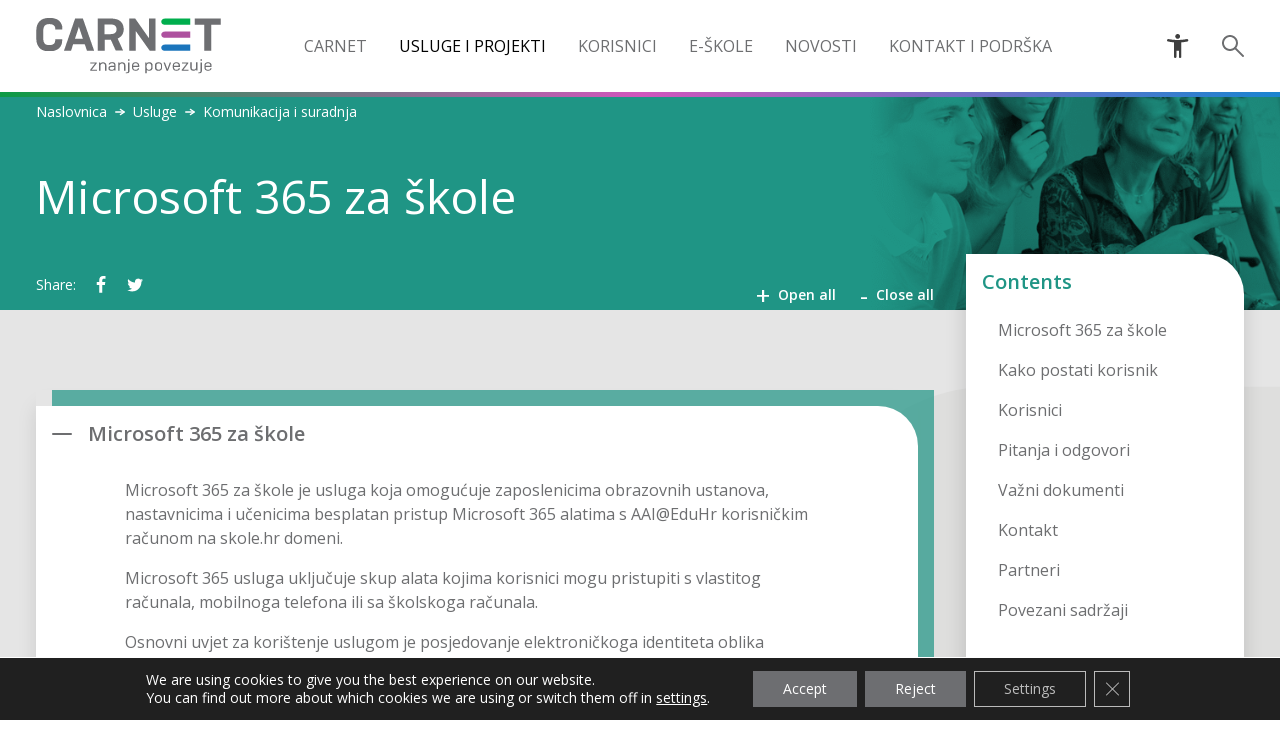

--- FILE ---
content_type: text/html; charset=UTF-8
request_url: https://www.carnet.hr/usluga/office-365-za-skole/
body_size: 30255
content:
<!doctype html>
<html lang="en-US">
  <head>
  <meta charset="UTF-8">
  <meta name="viewport" content="width=device-width, initial-scale=1, shrink-to-fit=no">
  <link rel="author" href="humans.txt" />
  <meta name='robots' content='index, follow, max-image-preview:large, max-snippet:-1, max-video-preview:-1' />

	<!-- This site is optimized with the Yoast SEO plugin v18.5.1 - https://yoast.com/wordpress/plugins/seo/ -->
	<title>Microsoft 365 za škole - CARNET</title>
	<link rel="canonical" href="https://www.carnet.hr/usluga/office-365-za-skole/" />
	<meta property="og:locale" content="en_US" />
	<meta property="og:type" content="article" />
	<meta property="og:title" content="Microsoft 365 za škole - CARNET" />
	<meta property="og:url" content="https://www.carnet.hr/usluga/office-365-za-skole/" />
	<meta property="og:site_name" content="CARNET" />
	<meta property="article:publisher" content="http://facebook.com/CARNET.hr/" />
	<meta property="article:modified_time" content="2025-01-09T13:43:00+00:00" />
	<meta property="og:image" content="https://www.carnet.hr/wp-content/uploads/2018/11/office-365-za-skole.jpg" />
	<meta property="og:image:width" content="549" />
	<meta property="og:image:height" content="658" />
	<meta property="og:image:type" content="image/jpeg" />
	<meta name="twitter:card" content="summary_large_image" />
	<meta name="twitter:site" content="@CARNET_HR" />
	<meta name="twitter:label1" content="Est. reading time" />
	<meta name="twitter:data1" content="6 minutes" />
	<script type="application/ld+json" class="yoast-schema-graph">{"@context":"https://schema.org","@graph":[{"@type":"WebSite","@id":"https://www.carnet.hr/#website","url":"https://www.carnet.hr/","name":"CARNET","description":"Znanje povezuje.","potentialAction":[{"@type":"SearchAction","target":{"@type":"EntryPoint","urlTemplate":"https://www.carnet.hr/?s={search_term_string}"},"query-input":"required name=search_term_string"}],"inLanguage":"en-US"},{"@type":"ImageObject","@id":"https://www.carnet.hr/usluga/office-365-za-skole/#primaryimage","inLanguage":"en-US","url":"https://www.carnet.hr/wp-content/uploads/2018/11/office-365-za-skole.jpg","contentUrl":"https://www.carnet.hr/wp-content/uploads/2018/11/office-365-za-skole.jpg","width":549,"height":658,"caption":"istaknuta slika za uslugu Office 365 za skole"},{"@type":"WebPage","@id":"https://www.carnet.hr/usluga/office-365-za-skole/#webpage","url":"https://www.carnet.hr/usluga/office-365-za-skole/","name":"Microsoft 365 za škole - CARNET","isPartOf":{"@id":"https://www.carnet.hr/#website"},"primaryImageOfPage":{"@id":"https://www.carnet.hr/usluga/office-365-za-skole/#primaryimage"},"datePublished":"2018-11-14T14:09:54+00:00","dateModified":"2025-01-09T13:43:00+00:00","breadcrumb":{"@id":"https://www.carnet.hr/usluga/office-365-za-skole/#breadcrumb"},"inLanguage":"en-US","potentialAction":[{"@type":"ReadAction","target":["https://www.carnet.hr/usluga/office-365-za-skole/"]}]},{"@type":"BreadcrumbList","@id":"https://www.carnet.hr/usluga/office-365-za-skole/#breadcrumb","itemListElement":[{"@type":"ListItem","position":1,"name":"Home","item":"https://www.carnet.hr/"},{"@type":"ListItem","position":2,"name":"Microsoft 365 za škole"}]}]}</script>
	<!-- / Yoast SEO plugin. -->


<link rel='dns-prefetch' href='//ajax.googleapis.com' />
<link rel='dns-prefetch' href='//fonts.googleapis.com' />
<link rel='dns-prefetch' href='//s.w.org' />
<link rel="alternate" type="application/rss+xml" title="CARNET &raquo; Feed" href="https://www.carnet.hr/feed/" />
<link rel="alternate" type="application/rss+xml" title="CARNET &raquo; Comments Feed" href="https://www.carnet.hr/comments/feed/" />
<meta content="CARNET v.1.0.0" name="generator"/><link rel='stylesheet' id='wp-block-library-css'  href='https://www.carnet.hr/wp-includes/css/dist/block-library/style.min.css?ver=8c30e208dccd5630c68d73e4be2fa013' type='text/css' media='all' />
<style id='global-styles-inline-css' type='text/css'>
body{--wp--preset--color--black: #000000;--wp--preset--color--cyan-bluish-gray: #abb8c3;--wp--preset--color--white: #ffffff;--wp--preset--color--pale-pink: #f78da7;--wp--preset--color--vivid-red: #cf2e2e;--wp--preset--color--luminous-vivid-orange: #ff6900;--wp--preset--color--luminous-vivid-amber: #fcb900;--wp--preset--color--light-green-cyan: #7bdcb5;--wp--preset--color--vivid-green-cyan: #00d084;--wp--preset--color--pale-cyan-blue: #8ed1fc;--wp--preset--color--vivid-cyan-blue: #0693e3;--wp--preset--color--vivid-purple: #9b51e0;--wp--preset--gradient--vivid-cyan-blue-to-vivid-purple: linear-gradient(135deg,rgba(6,147,227,1) 0%,rgb(155,81,224) 100%);--wp--preset--gradient--light-green-cyan-to-vivid-green-cyan: linear-gradient(135deg,rgb(122,220,180) 0%,rgb(0,208,130) 100%);--wp--preset--gradient--luminous-vivid-amber-to-luminous-vivid-orange: linear-gradient(135deg,rgba(252,185,0,1) 0%,rgba(255,105,0,1) 100%);--wp--preset--gradient--luminous-vivid-orange-to-vivid-red: linear-gradient(135deg,rgba(255,105,0,1) 0%,rgb(207,46,46) 100%);--wp--preset--gradient--very-light-gray-to-cyan-bluish-gray: linear-gradient(135deg,rgb(238,238,238) 0%,rgb(169,184,195) 100%);--wp--preset--gradient--cool-to-warm-spectrum: linear-gradient(135deg,rgb(74,234,220) 0%,rgb(151,120,209) 20%,rgb(207,42,186) 40%,rgb(238,44,130) 60%,rgb(251,105,98) 80%,rgb(254,248,76) 100%);--wp--preset--gradient--blush-light-purple: linear-gradient(135deg,rgb(255,206,236) 0%,rgb(152,150,240) 100%);--wp--preset--gradient--blush-bordeaux: linear-gradient(135deg,rgb(254,205,165) 0%,rgb(254,45,45) 50%,rgb(107,0,62) 100%);--wp--preset--gradient--luminous-dusk: linear-gradient(135deg,rgb(255,203,112) 0%,rgb(199,81,192) 50%,rgb(65,88,208) 100%);--wp--preset--gradient--pale-ocean: linear-gradient(135deg,rgb(255,245,203) 0%,rgb(182,227,212) 50%,rgb(51,167,181) 100%);--wp--preset--gradient--electric-grass: linear-gradient(135deg,rgb(202,248,128) 0%,rgb(113,206,126) 100%);--wp--preset--gradient--midnight: linear-gradient(135deg,rgb(2,3,129) 0%,rgb(40,116,252) 100%);--wp--preset--duotone--dark-grayscale: url('#wp-duotone-dark-grayscale');--wp--preset--duotone--grayscale: url('#wp-duotone-grayscale');--wp--preset--duotone--purple-yellow: url('#wp-duotone-purple-yellow');--wp--preset--duotone--blue-red: url('#wp-duotone-blue-red');--wp--preset--duotone--midnight: url('#wp-duotone-midnight');--wp--preset--duotone--magenta-yellow: url('#wp-duotone-magenta-yellow');--wp--preset--duotone--purple-green: url('#wp-duotone-purple-green');--wp--preset--duotone--blue-orange: url('#wp-duotone-blue-orange');--wp--preset--font-size--small: 13px;--wp--preset--font-size--medium: 20px;--wp--preset--font-size--large: 36px;--wp--preset--font-size--x-large: 42px;}.has-black-color{color: var(--wp--preset--color--black) !important;}.has-cyan-bluish-gray-color{color: var(--wp--preset--color--cyan-bluish-gray) !important;}.has-white-color{color: var(--wp--preset--color--white) !important;}.has-pale-pink-color{color: var(--wp--preset--color--pale-pink) !important;}.has-vivid-red-color{color: var(--wp--preset--color--vivid-red) !important;}.has-luminous-vivid-orange-color{color: var(--wp--preset--color--luminous-vivid-orange) !important;}.has-luminous-vivid-amber-color{color: var(--wp--preset--color--luminous-vivid-amber) !important;}.has-light-green-cyan-color{color: var(--wp--preset--color--light-green-cyan) !important;}.has-vivid-green-cyan-color{color: var(--wp--preset--color--vivid-green-cyan) !important;}.has-pale-cyan-blue-color{color: var(--wp--preset--color--pale-cyan-blue) !important;}.has-vivid-cyan-blue-color{color: var(--wp--preset--color--vivid-cyan-blue) !important;}.has-vivid-purple-color{color: var(--wp--preset--color--vivid-purple) !important;}.has-black-background-color{background-color: var(--wp--preset--color--black) !important;}.has-cyan-bluish-gray-background-color{background-color: var(--wp--preset--color--cyan-bluish-gray) !important;}.has-white-background-color{background-color: var(--wp--preset--color--white) !important;}.has-pale-pink-background-color{background-color: var(--wp--preset--color--pale-pink) !important;}.has-vivid-red-background-color{background-color: var(--wp--preset--color--vivid-red) !important;}.has-luminous-vivid-orange-background-color{background-color: var(--wp--preset--color--luminous-vivid-orange) !important;}.has-luminous-vivid-amber-background-color{background-color: var(--wp--preset--color--luminous-vivid-amber) !important;}.has-light-green-cyan-background-color{background-color: var(--wp--preset--color--light-green-cyan) !important;}.has-vivid-green-cyan-background-color{background-color: var(--wp--preset--color--vivid-green-cyan) !important;}.has-pale-cyan-blue-background-color{background-color: var(--wp--preset--color--pale-cyan-blue) !important;}.has-vivid-cyan-blue-background-color{background-color: var(--wp--preset--color--vivid-cyan-blue) !important;}.has-vivid-purple-background-color{background-color: var(--wp--preset--color--vivid-purple) !important;}.has-black-border-color{border-color: var(--wp--preset--color--black) !important;}.has-cyan-bluish-gray-border-color{border-color: var(--wp--preset--color--cyan-bluish-gray) !important;}.has-white-border-color{border-color: var(--wp--preset--color--white) !important;}.has-pale-pink-border-color{border-color: var(--wp--preset--color--pale-pink) !important;}.has-vivid-red-border-color{border-color: var(--wp--preset--color--vivid-red) !important;}.has-luminous-vivid-orange-border-color{border-color: var(--wp--preset--color--luminous-vivid-orange) !important;}.has-luminous-vivid-amber-border-color{border-color: var(--wp--preset--color--luminous-vivid-amber) !important;}.has-light-green-cyan-border-color{border-color: var(--wp--preset--color--light-green-cyan) !important;}.has-vivid-green-cyan-border-color{border-color: var(--wp--preset--color--vivid-green-cyan) !important;}.has-pale-cyan-blue-border-color{border-color: var(--wp--preset--color--pale-cyan-blue) !important;}.has-vivid-cyan-blue-border-color{border-color: var(--wp--preset--color--vivid-cyan-blue) !important;}.has-vivid-purple-border-color{border-color: var(--wp--preset--color--vivid-purple) !important;}.has-vivid-cyan-blue-to-vivid-purple-gradient-background{background: var(--wp--preset--gradient--vivid-cyan-blue-to-vivid-purple) !important;}.has-light-green-cyan-to-vivid-green-cyan-gradient-background{background: var(--wp--preset--gradient--light-green-cyan-to-vivid-green-cyan) !important;}.has-luminous-vivid-amber-to-luminous-vivid-orange-gradient-background{background: var(--wp--preset--gradient--luminous-vivid-amber-to-luminous-vivid-orange) !important;}.has-luminous-vivid-orange-to-vivid-red-gradient-background{background: var(--wp--preset--gradient--luminous-vivid-orange-to-vivid-red) !important;}.has-very-light-gray-to-cyan-bluish-gray-gradient-background{background: var(--wp--preset--gradient--very-light-gray-to-cyan-bluish-gray) !important;}.has-cool-to-warm-spectrum-gradient-background{background: var(--wp--preset--gradient--cool-to-warm-spectrum) !important;}.has-blush-light-purple-gradient-background{background: var(--wp--preset--gradient--blush-light-purple) !important;}.has-blush-bordeaux-gradient-background{background: var(--wp--preset--gradient--blush-bordeaux) !important;}.has-luminous-dusk-gradient-background{background: var(--wp--preset--gradient--luminous-dusk) !important;}.has-pale-ocean-gradient-background{background: var(--wp--preset--gradient--pale-ocean) !important;}.has-electric-grass-gradient-background{background: var(--wp--preset--gradient--electric-grass) !important;}.has-midnight-gradient-background{background: var(--wp--preset--gradient--midnight) !important;}.has-small-font-size{font-size: var(--wp--preset--font-size--small) !important;}.has-medium-font-size{font-size: var(--wp--preset--font-size--medium) !important;}.has-large-font-size{font-size: var(--wp--preset--font-size--large) !important;}.has-x-large-font-size{font-size: var(--wp--preset--font-size--x-large) !important;}
</style>
<link rel='stylesheet' id='divi-fonts-css'  href='https://fonts.googleapis.com/css?family=Open+Sans:300italic,400italic,600italic,700italic,800italic,400,300,600,700,800&#038;subset=latin,latin-ext' type='text/css' media='all' />
<link rel='stylesheet' id='harmonika-styles-css'  href='https://www.carnet.hr/wp-content/plugins/harmonika/styles/style.min.css?ver=1.0.0' type='text/css' media='all' />
<link rel='stylesheet' id='tablepress-default-css'  href='https://www.carnet.hr/wp-content/plugins/tablepress/css/default.min.css?ver=1.14' type='text/css' media='all' />
<style id='tablepress-default-inline-css' type='text/css'>
.tablepress td a{color:#08AA94}.tablepress-id-N .column-1{width:100%}.tablepress-id-23 .column-1{width:140px}
</style>
<link rel='stylesheet' id='dashicons-css'  href='https://www.carnet.hr/wp-includes/css/dashicons.min.css?ver=8c30e208dccd5630c68d73e4be2fa013' type='text/css' media='all' />
<link rel='stylesheet' id='moove_gdpr_frontend-css'  href='https://www.carnet.hr/wp-content/plugins/gdpr-cookie-compliance/dist/styles/gdpr-main-nf.css?ver=4.8.3' type='text/css' media='all' />
<style id='moove_gdpr_frontend-inline-css' type='text/css'>
				#moove_gdpr_cookie_modal .moove-gdpr-modal-content .moove-gdpr-tab-main h3.tab-title, 
				#moove_gdpr_cookie_modal .moove-gdpr-modal-content .moove-gdpr-tab-main span.tab-title,
				#moove_gdpr_cookie_modal .moove-gdpr-modal-content .moove-gdpr-modal-left-content #moove-gdpr-menu li a, 
				#moove_gdpr_cookie_modal .moove-gdpr-modal-content .moove-gdpr-modal-left-content #moove-gdpr-menu li button,
				#moove_gdpr_cookie_modal .moove-gdpr-modal-content .moove-gdpr-modal-left-content .moove-gdpr-branding-cnt a,
				#moove_gdpr_cookie_modal .moove-gdpr-modal-content .moove-gdpr-modal-footer-content .moove-gdpr-button-holder a.mgbutton, 
				#moove_gdpr_cookie_modal .moove-gdpr-modal-content .moove-gdpr-modal-footer-content .moove-gdpr-button-holder button.mgbutton,
				#moove_gdpr_cookie_modal .cookie-switch .cookie-slider:after, 
				#moove_gdpr_cookie_modal .cookie-switch .slider:after, 
				#moove_gdpr_cookie_modal .switch .cookie-slider:after, 
				#moove_gdpr_cookie_modal .switch .slider:after,
				#moove_gdpr_cookie_info_bar .moove-gdpr-info-bar-container .moove-gdpr-info-bar-content p, 
				#moove_gdpr_cookie_info_bar .moove-gdpr-info-bar-container .moove-gdpr-info-bar-content p a,
				#moove_gdpr_cookie_info_bar .moove-gdpr-info-bar-container .moove-gdpr-info-bar-content a.mgbutton, 
				#moove_gdpr_cookie_info_bar .moove-gdpr-info-bar-container .moove-gdpr-info-bar-content button.mgbutton,
				#moove_gdpr_cookie_modal .moove-gdpr-modal-content .moove-gdpr-tab-main .moove-gdpr-tab-main-content h1, 
				#moove_gdpr_cookie_modal .moove-gdpr-modal-content .moove-gdpr-tab-main .moove-gdpr-tab-main-content h2, 
				#moove_gdpr_cookie_modal .moove-gdpr-modal-content .moove-gdpr-tab-main .moove-gdpr-tab-main-content h3, 
				#moove_gdpr_cookie_modal .moove-gdpr-modal-content .moove-gdpr-tab-main .moove-gdpr-tab-main-content h4, 
				#moove_gdpr_cookie_modal .moove-gdpr-modal-content .moove-gdpr-tab-main .moove-gdpr-tab-main-content h5, 
				#moove_gdpr_cookie_modal .moove-gdpr-modal-content .moove-gdpr-tab-main .moove-gdpr-tab-main-content h6,
				#moove_gdpr_cookie_modal .moove-gdpr-modal-content.moove_gdpr_modal_theme_v2 .moove-gdpr-modal-title .tab-title,
				#moove_gdpr_cookie_modal .moove-gdpr-modal-content.moove_gdpr_modal_theme_v2 .moove-gdpr-tab-main h3.tab-title, 
				#moove_gdpr_cookie_modal .moove-gdpr-modal-content.moove_gdpr_modal_theme_v2 .moove-gdpr-tab-main span.tab-title,
				#moove_gdpr_cookie_modal .moove-gdpr-modal-content.moove_gdpr_modal_theme_v2 .moove-gdpr-branding-cnt a {
				 	font-weight: inherit				}
			#moove_gdpr_cookie_modal,#moove_gdpr_cookie_info_bar,.gdpr_cookie_settings_shortcode_content{font-family:inherit}#moove_gdpr_save_popup_settings_button{background-color:#373737;color:#fff}#moove_gdpr_save_popup_settings_button:hover{background-color:#000}#moove_gdpr_cookie_info_bar .moove-gdpr-info-bar-container .moove-gdpr-info-bar-content a.mgbutton,#moove_gdpr_cookie_info_bar .moove-gdpr-info-bar-container .moove-gdpr-info-bar-content button.mgbutton{background-color:#6d6e71}#moove_gdpr_cookie_modal .moove-gdpr-modal-content .moove-gdpr-modal-footer-content .moove-gdpr-button-holder a.mgbutton,#moove_gdpr_cookie_modal .moove-gdpr-modal-content .moove-gdpr-modal-footer-content .moove-gdpr-button-holder button.mgbutton,.gdpr_cookie_settings_shortcode_content .gdpr-shr-button.button-green{background-color:#6d6e71;border-color:#6d6e71}#moove_gdpr_cookie_modal .moove-gdpr-modal-content .moove-gdpr-modal-footer-content .moove-gdpr-button-holder a.mgbutton:hover,#moove_gdpr_cookie_modal .moove-gdpr-modal-content .moove-gdpr-modal-footer-content .moove-gdpr-button-holder button.mgbutton:hover,.gdpr_cookie_settings_shortcode_content .gdpr-shr-button.button-green:hover{background-color:#fff;color:#6d6e71}#moove_gdpr_cookie_modal .moove-gdpr-modal-content .moove-gdpr-modal-close i,#moove_gdpr_cookie_modal .moove-gdpr-modal-content .moove-gdpr-modal-close span.gdpr-icon{background-color:#6d6e71;border:1px solid #6d6e71}#moove_gdpr_cookie_info_bar span.change-settings-button.focus-g{-webkit-box-shadow:0 0 1px 3px #6d6e71;-moz-box-shadow:0 0 1px 3px #6d6e71;box-shadow:0 0 1px 3px #6d6e71}#moove_gdpr_cookie_modal .moove-gdpr-modal-content .moove-gdpr-modal-close i:hover,#moove_gdpr_cookie_modal .moove-gdpr-modal-content .moove-gdpr-modal-close span.gdpr-icon:hover,#moove_gdpr_cookie_info_bar span[data-href]>u.change-settings-button{color:#6d6e71}#moove_gdpr_cookie_modal .moove-gdpr-modal-content .moove-gdpr-modal-left-content #moove-gdpr-menu li.menu-item-selected a span.gdpr-icon,#moove_gdpr_cookie_modal .moove-gdpr-modal-content .moove-gdpr-modal-left-content #moove-gdpr-menu li.menu-item-selected button span.gdpr-icon{color:inherit}#moove_gdpr_cookie_modal .moove-gdpr-modal-content .moove-gdpr-modal-left-content #moove-gdpr-menu li a span.gdpr-icon,#moove_gdpr_cookie_modal .moove-gdpr-modal-content .moove-gdpr-modal-left-content #moove-gdpr-menu li button span.gdpr-icon{color:inherit}#moove_gdpr_cookie_modal .gdpr-acc-link{line-height:0;font-size:0;color:transparent;position:absolute}#moove_gdpr_cookie_modal .moove-gdpr-modal-content .moove-gdpr-modal-close:hover i,#moove_gdpr_cookie_modal .moove-gdpr-modal-content .moove-gdpr-modal-left-content #moove-gdpr-menu li a,#moove_gdpr_cookie_modal .moove-gdpr-modal-content .moove-gdpr-modal-left-content #moove-gdpr-menu li button,#moove_gdpr_cookie_modal .moove-gdpr-modal-content .moove-gdpr-modal-left-content #moove-gdpr-menu li button i,#moove_gdpr_cookie_modal .moove-gdpr-modal-content .moove-gdpr-modal-left-content #moove-gdpr-menu li a i,#moove_gdpr_cookie_modal .moove-gdpr-modal-content .moove-gdpr-tab-main .moove-gdpr-tab-main-content a:hover,#moove_gdpr_cookie_info_bar.moove-gdpr-dark-scheme .moove-gdpr-info-bar-container .moove-gdpr-info-bar-content a.mgbutton:hover,#moove_gdpr_cookie_info_bar.moove-gdpr-dark-scheme .moove-gdpr-info-bar-container .moove-gdpr-info-bar-content button.mgbutton:hover,#moove_gdpr_cookie_info_bar.moove-gdpr-dark-scheme .moove-gdpr-info-bar-container .moove-gdpr-info-bar-content a:hover,#moove_gdpr_cookie_info_bar.moove-gdpr-dark-scheme .moove-gdpr-info-bar-container .moove-gdpr-info-bar-content button:hover,#moove_gdpr_cookie_info_bar.moove-gdpr-dark-scheme .moove-gdpr-info-bar-container .moove-gdpr-info-bar-content span.change-settings-button:hover,#moove_gdpr_cookie_info_bar.moove-gdpr-dark-scheme .moove-gdpr-info-bar-container .moove-gdpr-info-bar-content u.change-settings-button:hover,#moove_gdpr_cookie_info_bar span[data-href]>u.change-settings-button,#moove_gdpr_cookie_info_bar.moove-gdpr-dark-scheme .moove-gdpr-info-bar-container .moove-gdpr-info-bar-content a.mgbutton.focus-g,#moove_gdpr_cookie_info_bar.moove-gdpr-dark-scheme .moove-gdpr-info-bar-container .moove-gdpr-info-bar-content button.mgbutton.focus-g,#moove_gdpr_cookie_info_bar.moove-gdpr-dark-scheme .moove-gdpr-info-bar-container .moove-gdpr-info-bar-content a.focus-g,#moove_gdpr_cookie_info_bar.moove-gdpr-dark-scheme .moove-gdpr-info-bar-container .moove-gdpr-info-bar-content button.focus-g,#moove_gdpr_cookie_info_bar.moove-gdpr-dark-scheme .moove-gdpr-info-bar-container .moove-gdpr-info-bar-content span.change-settings-button.focus-g,#moove_gdpr_cookie_info_bar.moove-gdpr-dark-scheme .moove-gdpr-info-bar-container .moove-gdpr-info-bar-content u.change-settings-button.focus-g{color:#6d6e71}#moove_gdpr_cookie_modal.gdpr_lightbox-hide{display:none}#moove_gdpr_cookie_info_bar .moove-gdpr-info-bar-container .moove-gdpr-info-bar-content a.mgbutton,#moove_gdpr_cookie_info_bar .moove-gdpr-info-bar-container .moove-gdpr-info-bar-content button.mgbutton,#moove_gdpr_cookie_modal .moove-gdpr-modal-content .moove-gdpr-modal-footer-content .moove-gdpr-button-holder a.mgbutton,#moove_gdpr_cookie_modal .moove-gdpr-modal-content .moove-gdpr-modal-footer-content .moove-gdpr-button-holder button.mgbutton,.gdpr-shr-button,#moove_gdpr_cookie_info_bar .moove-gdpr-infobar-close-btn{border-radius:0}
</style>
<link rel='stylesheet' id='parent-style-css'  href='https://www.carnet.hr/wp-content/themes/Divi/style.dev.css?ver=8c30e208dccd5630c68d73e4be2fa013' type='text/css' media='all' />
<link rel='stylesheet' id='pg-stylesheet-css'  href='https://www.carnet.hr/wp-content/themes/carnet/theme.css?ver=1706108253' type='text/css' media='all' />
<script type='text/javascript' src='https://ajax.googleapis.com/ajax/libs/jquery/1.12.2/jquery.min.js' id='jquery-js'></script>
<link rel="https://api.w.org/" href="https://www.carnet.hr/wp-json/" /><link rel="EditURI" type="application/rsd+xml" title="RSD" href="https://www.carnet.hr/xmlrpc.php?rsd" />
<link rel="wlwmanifest" type="application/wlwmanifest+xml" href="https://www.carnet.hr/wp-includes/wlwmanifest.xml" /> 

<link rel='shortlink' href='https://www.carnet.hr/?p=1131' />
<link rel="alternate" type="application/json+oembed" href="https://www.carnet.hr/wp-json/oembed/1.0/embed?url=https%3A%2F%2Fwww.carnet.hr%2Fusluga%2Foffice-365-za-skole%2F" />
<link rel="alternate" type="text/xml+oembed" href="https://www.carnet.hr/wp-json/oembed/1.0/embed?url=https%3A%2F%2Fwww.carnet.hr%2Fusluga%2Foffice-365-za-skole%2F&#038;format=xml" />
<script type="text/javascript">
(function(url){
	if(/(?:Chrome\/26\.0\.1410\.63 Safari\/537\.31|WordfenceTestMonBot)/.test(navigator.userAgent)){ return; }
	var addEvent = function(evt, handler) {
		if (window.addEventListener) {
			document.addEventListener(evt, handler, false);
		} else if (window.attachEvent) {
			document.attachEvent('on' + evt, handler);
		}
	};
	var removeEvent = function(evt, handler) {
		if (window.removeEventListener) {
			document.removeEventListener(evt, handler, false);
		} else if (window.detachEvent) {
			document.detachEvent('on' + evt, handler);
		}
	};
	var evts = 'contextmenu dblclick drag dragend dragenter dragleave dragover dragstart drop keydown keypress keyup mousedown mousemove mouseout mouseover mouseup mousewheel scroll'.split(' ');
	var logHuman = function() {
		if (window.wfLogHumanRan) { return; }
		window.wfLogHumanRan = true;
		var wfscr = document.createElement('script');
		wfscr.type = 'text/javascript';
		wfscr.async = true;
		wfscr.src = url + '&r=' + Math.random();
		(document.getElementsByTagName('head')[0]||document.getElementsByTagName('body')[0]).appendChild(wfscr);
		for (var i = 0; i < evts.length; i++) {
			removeEvent(evts[i], logHuman);
		}
	};
	for (var i = 0; i < evts.length; i++) {
		addEvent(evts[i], logHuman);
	}
})('//www.carnet.hr/?wordfence_lh=1&hid=8CC3C57919263929EF4EFC01C3BC3CB6');
</script><meta name="viewport" content="width=device-width, initial-scale=1.0, maximum-scale=1.0, user-scalable=0" /><!-- Global site tag (gtag.js) - Google Analytics -->
<script async src="https://www.googletagmanager.com/gtag/js?id=UA-57662985-18"></script>
<script>
  window.dataLayer = window.dataLayer || [];
  function gtag(){dataLayer.push(arguments);}
  gtag('js', new Date());

  gtag('config', 'UA-57662985-18');
</script>

<link rel="stylesheet" href="https://maxcdn.bootstrapcdn.com/font-awesome/4.6.3/css/font-awesome.min.css">
<meta name="facebook-domain-verification" content="b6f4ptpql4bc5thk8o7gu1jd4gjkvf">
<!-- SpamTrap -->
<style>
#staddr
{
display: none;
}
</style>	

<div id="staddr">
<a href="mailto:prodaja@stozacibrid.com">prodaja@stozacibrid.com</a>
<a href="mailto:hr@hardtechnique.com">hr@hardtechnique.com</a>
<a href="mailto:vjeko.kovacicek@coolintunit.com">vjeko.kovacicek@coolintunit.com</a>
<a href="mailto:info@tehnikhard.net">info@tehnikhard.net</a>
<a href="mailto:mail@coolintunit.com">mail@coolintunit.com</a>
<a href="mailto:webmaster@stozacibrid.com">webmaster@stozacibrid.com</a>
<a href="mailto:admin@hardtechnique.com">admin@hardtechnique.com</a>
<a href="http://tehnikhard.net">tehnikhard.net</a>
<a href="http://web.stozacibrid.com">web.stozacibrid.com</a>
<a href="http://www.coolintunit.com">www.coolintunit.com</a>
</div><link rel="icon" href="https://www.carnet.hr/wp-content/uploads/2019/02/cropped-favicon-32x32.png" sizes="32x32" />
<link rel="icon" href="https://www.carnet.hr/wp-content/uploads/2019/02/cropped-favicon-192x192.png" sizes="192x192" />
<link rel="apple-touch-icon" href="https://www.carnet.hr/wp-content/uploads/2019/02/cropped-favicon-180x180.png" />
<meta name="msapplication-TileImage" content="https://www.carnet.hr/wp-content/uploads/2019/02/cropped-favicon-270x270.png" />
</head>
  <body class="usluga-template-default single single-usluga postid-1131 usluga-office-365-za-skole idle et_pb_button_helper_class et_non_fixed_nav et_show_nav et_cover_background et_pb_gutter windows et_pb_gutters3 et_primary_nav_dropdown_animation_fade et_secondary_nav_dropdown_animation_fade et_pb_footer_columns4 et_header_style_left et_pb_pagebuilder_layout et_right_sidebar et_divi_theme et-db">
    <svg aria-hidden="true" style="position: absolute; width: 0; height: 0; overflow: hidden;" version="1.1" xmlns="http://www.w3.org/2000/svg" xmlns:xlink="http://www.w3.org/1999/xlink">
<defs>
<symbol id="c-icon--zip" viewBox="0 0 32 32">
<path d="M21 13v-3l-6-7h-10.997c-1.106 0-2.003 0.898-2.003 2.007v22.985c0 1.109 0.891 2.007 1.997 2.007h15.005c1.103 0 1.997-0.898 1.997-1.991v-2.009h7.993c1.661 0 3.007-1.342 3.007-2.999v-7.002c0-1.656-1.336-2.999-3.007-2.999h-7.993zM20 26v2.007c0 0.548-0.448 0.993-1 0.993h-15c-0.545 0-1-0.446-1-0.995v-23.009c0-0.54 0.446-0.995 0.996-0.995h10.004v4.994c0 1.119 0.895 2.006 1.998 2.006h4.002v2h-7.993c-1.661 0-3.007 1.342-3.007 2.999v7.002c0 1.656 1.336 2.999 3.007 2.999h7.993zM15 4.5l4.7 5.5h-3.703c-0.546 0-0.997-0.452-0.997-1.009v-4.491zM11.995 14h17.011c1.092 0 1.995 0.892 1.995 1.992v7.016c0 1.092-0.893 1.992-1.995 1.992h-17.011c-1.092 0-1.995-0.892-1.995-1.992v-7.016c0-1.092 0.893-1.992 1.995-1.992zM14 22l4-5v-1h-5v1h4l-4 5v1h5v-1h-4zM20 17v5h-1v1h3v-1h-1v-5h1v-1h-3v1h1zM23 18v-2h2.995c1.111 0 2.005 0.895 2.005 2 0 1.112-0.898 2-2.005 2h-1.995v3h-1v-5zM24 17v2h2.001c0.552 0 0.999-0.444 0.999-1 0-0.552-0.443-1-0.999-1h-2.001z"></path>
</symbol>
<symbol id="c-icon--ppt" viewBox="0 0 27 32">
<path d="M25.166 7.785c0.635 0.635 1.166 1.903 1.166 2.811v19.749c0 0.909-0.737 1.646-1.646 1.646h-23.040c-0.909 0-1.646-0.737-1.646-1.646v-27.429c0-0.909 0.737-1.646 1.646-1.646h15.36c0.909 0 2.177 0.531 2.811 1.166l5.349 5.349zM17.554 3.602v6.446h6.446c-0.102-0.292-0.257-0.582-0.378-0.703l-5.366-5.366c-0.12-0.12-0.411-0.274-0.703-0.378zM24.137 29.797v-17.554h-7.131c-0.909 0-1.646-0.737-1.646-1.646v-7.131h-13.166v26.331h21.943zM7.131 25.786v1.818h5.605v-1.818h-1.595v-2.863h2.349c0.737 0 1.405-0.035 2.022-0.257 1.542-0.531 2.502-2.126 2.502-3.995s-0.925-3.309-2.349-3.909c-0.652-0.257-1.44-0.325-2.228-0.325h-6.309v1.834h1.577v9.514l-1.574 0.001zM13.183 20.986h-2.040v-4.594h2.057c0.6 0 1.062 0.102 1.423 0.308 0.617 0.36 0.96 1.062 0.96 1.971 0 0.96-0.343 1.697-1.062 2.057-0.36 0.172-0.805 0.257-1.338 0.257z"></path>
</symbol>
<symbol id="c-icon--accessibility" viewBox="0 0 32 32">
<path d="M29.727 7.984c-0.227-0.88-1.117-1.392-2.008-1.2-3.855 0.848-8.146 1.216-12.163 1.216s-8.308-0.368-12.163-1.216c-0.891-0.192-1.782 0.32-2.008 1.2-0.227 0.896 0.324 1.808 1.215 2.016 2.607 0.576 5.426 0.976 8.098 1.2v19.2c0 0.88 0.729 1.6 1.62 1.6s1.62-0.72 1.62-1.6v-8h3.239v8c0 0.88 0.729 1.6 1.619 1.6s1.62-0.72 1.62-1.6v-19.2c2.672-0.224 5.49-0.624 8.082-1.2 0.907-0.208 1.458-1.12 1.231-2.016zM15.556 6.4c1.781 0 3.239-1.44 3.239-3.2s-1.458-3.2-3.239-3.2c-1.782 0-3.239 1.44-3.239 3.2s1.458 3.2 3.239 3.2z"></path>
</symbol>
<symbol id="c-icon--arrow-right" viewBox="0 0 32 32">
<path d="M22.133 17.333c-0.133 0-0.133 0.133 0 0-2.4 2.4-4.667 4.667-6.933 6.933 0 0-0.133 0.133-0.133 0.133-0.533 0.533-0.4 1.467 0.133 1.867s1.333 0.4 1.867-0.133c0.933-0.933 1.733-1.733 2.667-2.667 2.267-2.267 4.4-4.4 6.667-6.667 0.533-0.533 0.533-1.2 0.133-1.733-0.133-0.133-0.133-0.133-0.267-0.267-3.067-3.067-6-6-9.067-9.067-0.133-0.133-0.133-0.133-0.267-0.267-0.533-0.533-1.467-0.533-2 0.133-0.4 0.533-0.4 1.333 0.133 1.867 0.667 0.667 1.333 1.333 2 2 1.6 1.6 3.333 3.333 4.933 4.933 0 0 0 0 0.133 0.133-0.133 0-0.133 0-0.133 0-5.067 0-10.133 0-15.2 0 0 0-0.133 0-0.133 0-0.533 0-0.933 0.267-1.2 0.8s-0.133 0.933 0.133 1.333c0.267 0.533 0.667 0.667 1.067 0.667 5.067 0 10.133 0 15.2 0 0.133 0 0.133 0 0.267 0z"></path>
<path d="M22.133 17.333c-0.133 0-0.133 0-0.133 0-5.067 0-10.133 0-15.2 0-0.4 0-0.8-0.133-1.067-0.533-0.4-0.4-0.4-0.933-0.133-1.333 0.133-0.533 0.533-0.8 1.067-0.8 0 0 0.133 0 0.133 0 5.067 0 10.133 0 15.2 0 0 0 0.133 0 0.133 0s0-0.133-0.133-0.133c-1.6-1.6-3.333-3.333-4.933-4.933-0.667-0.667-1.333-1.333-2-2-0.533-0.533-0.533-1.333-0.133-1.867 0.533-0.667 1.333-0.667 2-0.133 0.133 0.133 0.133 0.133 0.267 0.267 3.067 3.067 6 6 9.067 9.067 0.133 0.133 0.133 0.133 0.267 0.267 0.4 0.533 0.4 1.333-0.133 1.733-2.267 2.267-4.4 4.4-6.667 6.667-0.933 0.933-1.733 1.733-2.667 2.667-0.533 0.533-1.333 0.533-1.867 0.133-0.533-0.533-0.667-1.333-0.133-1.867 0 0 0.133-0.133 0.133-0.133 2.267-2.4 4.533-4.667 6.933-7.067-0.133 0.133-0.133 0 0 0z"></path>
</symbol>
<symbol id="c-icon--yes" viewBox="0 0 24 24">
<path d="M20.7 5.3c-0.4-0.4-1-0.4-1.4 0l-10.3 10.3-4.3-4.3c-0.4-0.4-1-0.4-1.4 0s-0.4 1 0 1.4l5 5c0.2 0.2 0.4 0.3 0.7 0.3s0.5-0.1 0.7-0.3l11-11c0.4-0.4 0.4-1 0-1.4z"></path>
</symbol>
<symbol id="c-icon--download" viewBox="0 0 24 24">
<path d="M21 14c-0.6 0-1 0.4-1 1v4c0 0.6-0.4 1-1 1h-14c-0.6 0-1-0.4-1-1v-4c0-0.6-0.4-1-1-1s-1 0.4-1 1v4c0 1.7 1.3 3 3 3h14c1.7 0 3-1.3 3-3v-4c0-0.6-0.4-1-1-1z"></path>
<path d="M11.3 15.7c0.1 0.1 0.2 0.2 0.3 0.2 0.1 0.1 0.3 0.1 0.4 0.1s0.3 0 0.4-0.1c0.1-0.1 0.2-0.1 0.3-0.2l5-5c0.4-0.4 0.4-1 0-1.4s-1-0.4-1.4 0l-3.3 3.3v-9.6c0-0.6-0.4-1-1-1s-1 0.4-1 1v9.6l-3.3-3.3c-0.4-0.4-1-0.4-1.4 0s-0.4 1 0 1.4l5 5z"></path>
</symbol>
<symbol id="c-icon--no" viewBox="0 0 24 24">
<path d="M13.4 12l5.3-5.3c0.4-0.4 0.4-1 0-1.4s-1-0.4-1.4 0l-5.3 5.3-5.3-5.3c-0.4-0.4-1-0.4-1.4 0s-0.4 1 0 1.4l5.3 5.3-5.3 5.3c-0.4 0.4-0.4 1 0 1.4 0.2 0.2 0.4 0.3 0.7 0.3s0.5-0.1 0.7-0.3l5.3-5.3 5.3 5.3c0.2 0.2 0.5 0.3 0.7 0.3s0.5-0.1 0.7-0.3c0.4-0.4 0.4-1 0-1.4l-5.3-5.3z"></path>
</symbol>
<symbol id="c-icon--arrow" viewBox="0 0 32 32">
<path d="M2.2 13.9c-1.2 0-2.1 0.9-2.1 2.1s0.9 2.1 2.1 2.1v-4.2zM29.8 13.9h-27.6v4.2h27.5v-4.2z"></path>
<path d="M17.1 26.6c-0.7 0-1.4-0.3-1.8-0.9-0.6-1-0.4-2.3 0.6-2.9l10.1-6.8-10.1-6.7c-1-0.6-1.2-2-0.6-2.9 0.6-1 2-1.2 2.9-0.6l12.7 8.5c0.6 0.4 0.9 1.1 0.9 1.8s-0.4 1.4-0.9 1.8l-12.7 8.5c-0.3 0.1-0.7 0.2-1.1 0.2z"></path>
</symbol>
<symbol id="c-icon--search" viewBox="0 0 32 32">
<path d="M11.6 23.3c-6.4 0-11.6-5.3-11.6-11.7s5.2-11.6 11.6-11.6 11.6 5.2 11.6 11.6-5.2 11.7-11.6 11.7zM11.6 2.9c-4.8 0-8.7 3.9-8.7 8.7s3.9 8.7 8.7 8.7 8.7-3.9 8.7-8.7-3.9-8.7-8.7-8.7z"></path>
<path d="M30.5 32c-0.4 0-0.7-0.1-1-0.4l-11.6-11.7c-0.6-0.6-0.6-1.5 0-2s1.5-0.6 2 0l11.6 11.6c0.6 0.6 0.6 1.5 0 2-0.2 0.4-0.5 0.5-1 0.5z"></path>
</symbol>
<symbol id="c-icon--close" viewBox="0 0 32 32">
<path d="M29.169 32c-0.738 0-1.477-0.308-2.031-0.862l-26.277-26.277c-1.108-1.108-1.108-2.892 0-4s2.892-1.108 4 0l26.338 26.338c1.108 1.108 1.108 2.892 0 4-0.615 0.554-1.292 0.8-2.031 0.8z"></path>
<path d="M2.831 32c-0.738 0-1.477-0.308-2.031-0.862-1.108-1.108-1.108-2.892 0-4l26.338-26.277c1.108-1.108 2.892-1.108 4 0s1.108 2.892 0 4l-26.277 26.277c-0.554 0.615-1.292 0.862-2.031 0.862z"></path>
</symbol>
<symbol id="c-icon--access" viewBox="0 0 21 24">
<path d="M20.215 6.462c-1.754 0.185-7.569 0-7.477 1.846s0.554 4.8 0.554 4.8 2.031 7.938 2.4 9.508c0.277 1.292-1.477 2.123-2.123 0.369s-2.031-7.938-2.862-7.938c0 0-0.092 0-0.092-0.092l-0.092 0.092c-0.738 0-2.215 6.185-2.862 7.938s-2.4 0.923-2.123-0.369c0.277-1.569 2.4-9.508 2.4-9.508s0.462-2.954 0.554-4.8c0.092-1.846-5.723-1.662-7.477-1.846s-0.923-1.846 0.369-1.846c1.2 0 6.092 0.831 9.231 0.923 3.138-0.092 8.031-0.923 9.231-0.923 1.292 0 2.123 1.662 0.369 1.846zM10.615 4.615c-1.292 0-2.308-1.015-2.308-2.308s1.015-2.308 2.308-2.308 2.308 1.015 2.308 2.308-1.015 2.308-2.308 2.308z"></path>
</symbol>
<symbol id="c-icon--file" viewBox="0 0 21 24">
<path d="M19.661 5.089c0.496 0.496 0.911 1.487 0.911 2.196v15.429c0 0.71-0.576 1.286-1.286 1.286h-18c-0.71 0-1.286-0.576-1.286-1.286v-21.429c0-0.71 0.576-1.286 1.286-1.286h12c0.71 0 1.701 0.415 2.196 0.911zM13.714 1.821v5.036h5.036c-0.080-0.228-0.201-0.455-0.295-0.549l-4.192-4.192c-0.094-0.094-0.321-0.214-0.549-0.295zM18.857 22.286v-13.714h-5.571c-0.71 0-1.286-0.576-1.286-1.286v-5.571h-10.286v20.571h17.143z"></path>
</symbol>
<symbol id="c-icon--twitter" viewBox="0 0 22 24">
<path d="M21.696 5.464c-0.589 0.857-1.326 1.621-2.17 2.237 0.013 0.188 0.013 0.375 0.013 0.562 0 5.719-4.353 12.308-12.308 12.308-2.451 0-4.728-0.71-6.643-1.942 0.348 0.040 0.683 0.054 1.045 0.054 2.022 0 3.884-0.683 5.371-1.848-1.902-0.040-3.496-1.286-4.045-3 0.268 0.040 0.536 0.067 0.817 0.067 0.388 0 0.777-0.054 1.138-0.147-1.982-0.402-3.469-2.143-3.469-4.246v-0.054c0.576 0.321 1.246 0.522 1.955 0.549-1.165-0.777-1.929-2.103-1.929-3.603 0-0.804 0.214-1.54 0.589-2.183 2.129 2.625 5.33 4.339 8.92 4.527-0.067-0.321-0.107-0.656-0.107-0.991 0-2.384 1.929-4.326 4.326-4.326 1.246 0 2.371 0.522 3.161 1.366 0.978-0.188 1.915-0.549 2.746-1.045-0.321 1.004-1.004 1.848-1.902 2.384 0.871-0.094 1.714-0.335 2.491-0.67z"></path>
</symbol>
<symbol id="c-icon--facebook" viewBox="0 0 14 24">
<path d="M12.844 0.161v3.536h-2.103c-1.647 0-1.955 0.79-1.955 1.929v2.531h3.924l-0.522 3.964h-3.402v10.165h-4.098v-10.165h-3.415v-3.964h3.415v-2.92c0-3.388 2.076-5.237 5.103-5.237 1.446 0 2.692 0.107 3.054 0.161z"></path>
</symbol>
<symbol id="c-icon--pdf" viewBox="0 0 21 24">
<path d="M19.661 5.089c0.496 0.496 0.911 1.487 0.911 2.196v15.429c0 0.71-0.576 1.286-1.286 1.286h-18c-0.71 0-1.286-0.576-1.286-1.286v-21.429c0-0.71 0.576-1.286 1.286-1.286h12c0.71 0 1.701 0.415 2.196 0.911zM13.714 1.821v5.036h5.036c-0.080-0.228-0.201-0.455-0.295-0.549l-4.192-4.192c-0.094-0.094-0.321-0.214-0.549-0.295zM18.857 22.286v-13.714h-5.571c-0.71 0-1.286-0.576-1.286-1.286v-5.571h-10.286v20.571h17.143zM11.973 14.344c0.335 0.268 0.71 0.509 1.125 0.75 0.563-0.067 1.085-0.094 1.567-0.094 0.897 0 2.036 0.107 2.371 0.656 0.094 0.134 0.174 0.375 0.027 0.696-0.013 0.013-0.027 0.040-0.040 0.054v0.013c-0.040 0.241-0.241 0.509-0.951 0.509-0.857 0-2.156-0.388-3.281-0.978-1.862 0.201-3.817 0.616-5.25 1.112-1.379 2.357-2.438 3.509-3.241 3.509-0.134 0-0.254-0.027-0.375-0.094l-0.321-0.161c-0.040-0.013-0.054-0.040-0.080-0.067-0.067-0.067-0.121-0.214-0.080-0.482 0.134-0.616 0.857-1.647 2.518-2.518 0.107-0.067 0.241-0.027 0.308 0.080 0.013 0.013 0.027 0.040 0.027 0.054 0.415-0.683 0.897-1.554 1.433-2.638 0.603-1.205 1.071-2.384 1.393-3.509-0.429-1.46-0.563-2.96-0.321-3.844 0.094-0.335 0.295-0.536 0.563-0.536h0.295c0.201 0 0.362 0.067 0.469 0.201 0.161 0.188 0.201 0.482 0.121 0.911-0.013 0.040-0.027 0.080-0.054 0.107 0.013 0.040 0.013 0.067 0.013 0.107v0.402c-0.013 0.844-0.027 1.647-0.188 2.571 0.469 1.406 1.165 2.545 1.955 3.188zM4.259 19.848c0.402-0.188 0.978-0.763 1.835-2.116-1.004 0.777-1.634 1.661-1.835 2.116zM9.589 7.527c-0.134 0.375-0.134 1.018-0.027 1.768 0.040-0.214 0.067-0.415 0.094-0.589 0.027-0.228 0.067-0.415 0.094-0.576 0.013-0.040 0.027-0.067 0.054-0.107-0.013-0.013-0.013-0.040-0.027-0.067-0.013-0.241-0.094-0.388-0.174-0.482 0 0.027-0.013 0.040-0.013 0.054zM7.929 16.379c1.179-0.469 2.491-0.844 3.804-1.085-0.134-0.107-0.268-0.201-0.388-0.308-0.656-0.576-1.246-1.379-1.701-2.357-0.254 0.817-0.629 1.688-1.112 2.638-0.201 0.375-0.402 0.75-0.603 1.112zM16.58 16.165c-0.067-0.067-0.415-0.321-1.875-0.321 0.656 0.241 1.259 0.375 1.661 0.375 0.121 0 0.188 0 0.241-0.013 0-0.013-0.013-0.027-0.027-0.040z"></path>
</symbol>
<symbol id="c-icon--word" viewBox="0 0 21 24">
<path d="M19.661 5.089c0.496 0.496 0.911 1.487 0.911 2.196v15.429c0 0.71-0.576 1.286-1.286 1.286h-18c-0.71 0-1.286-0.576-1.286-1.286v-21.429c0-0.71 0.576-1.286 1.286-1.286h12c0.71 0 1.701 0.415 2.196 0.911zM13.714 1.821v5.036h5.036c-0.080-0.228-0.201-0.455-0.295-0.549l-4.192-4.192c-0.094-0.094-0.321-0.214-0.549-0.295zM18.857 22.286v-13.714h-5.571c-0.71 0-1.286-0.576-1.286-1.286v-5.571h-10.286v20.571h17.143zM3.121 10.286v1.433h0.938l2.196 8.853h2.129l1.714-6.496c0.067-0.201 0.107-0.402 0.134-0.616 0.013-0.107 0.027-0.214 0.027-0.321h0.054l0.040 0.321c0.040 0.188 0.054 0.402 0.121 0.616l1.714 6.496h2.129l2.196-8.853h0.938v-1.433h-4.018v1.433h1.205l-1.326 5.866c-0.054 0.214-0.080 0.442-0.094 0.616l-0.027 0.281h-0.054c0-0.080-0.027-0.188-0.040-0.281-0.040-0.174-0.067-0.402-0.121-0.616l-1.929-7.299h-1.527l-1.929 7.299c-0.054 0.214-0.067 0.442-0.107 0.616l-0.054 0.281h-0.054l-0.027-0.281c-0.013-0.174-0.040-0.402-0.094-0.616l-1.326-5.866h1.205v-1.433h-4.018z"></path>
</symbol>
<symbol id="c-icon--excel" viewBox="0 0 21 24">
<path d="M19.661 5.089c0.496 0.496 0.911 1.487 0.911 2.196v15.429c0 0.71-0.576 1.286-1.286 1.286h-18c-0.71 0-1.286-0.576-1.286-1.286v-21.429c0-0.71 0.576-1.286 1.286-1.286h12c0.71 0 1.701 0.415 2.196 0.911zM13.714 1.821v5.036h5.036c-0.080-0.228-0.201-0.455-0.295-0.549l-4.192-4.192c-0.094-0.094-0.321-0.214-0.549-0.295zM18.857 22.286v-13.714h-5.571c-0.71 0-1.286-0.576-1.286-1.286v-5.571h-10.286v20.571h17.143zM5.746 19.152v1.42h3.763v-1.42h-1.004l1.379-2.156c0.161-0.254 0.241-0.455 0.281-0.455h0.027c0.013 0.054 0.040 0.094 0.067 0.134 0.054 0.107 0.134 0.188 0.228 0.321l1.433 2.156h-1.018v1.42h3.897v-1.42h-0.911l-2.571-3.656 2.612-3.777h0.897v-1.433h-3.737v1.433h0.991l-1.379 2.129c-0.161 0.254-0.281 0.455-0.281 0.442h-0.027c-0.013-0.054-0.040-0.094-0.067-0.134-0.054-0.094-0.121-0.188-0.228-0.308l-1.42-2.129h1.018v-1.433h-3.884v1.433h0.911l2.531 3.643-2.598 3.79h-0.911z"></path>
</symbol>
<symbol id="c-icon--powerpoint" viewBox="0 0 21 24">
<path d="M19.661 5.089c0.496 0.496 0.911 1.487 0.911 2.196v15.429c0 0.71-0.576 1.286-1.286 1.286h-18c-0.71 0-1.286-0.576-1.286-1.286v-21.429c0-0.71 0.576-1.286 1.286-1.286h12c0.71 0 1.701 0.415 2.196 0.911zM13.714 1.821v5.036h5.036c-0.080-0.228-0.201-0.455-0.295-0.549l-4.192-4.192c-0.094-0.094-0.321-0.214-0.549-0.295zM18.857 22.286v-13.714h-5.571c-0.71 0-1.286-0.576-1.286-1.286v-5.571h-10.286v20.571h17.143zM5.571 19.152v1.42h4.379v-1.42h-1.246v-2.237h1.835c0.576 0 1.098-0.027 1.58-0.201 1.205-0.415 1.955-1.661 1.955-3.121s-0.723-2.585-1.835-3.054c-0.509-0.201-1.125-0.254-1.741-0.254h-4.929v1.433h1.232v7.433h-1.232zM10.299 15.402h-1.594v-3.589h1.607c0.469 0 0.83 0.080 1.112 0.241 0.482 0.281 0.75 0.83 0.75 1.54 0 0.75-0.268 1.326-0.83 1.607-0.281 0.134-0.629 0.201-1.045 0.201z"></path>
</symbol>
</defs>
</svg>
    <div class="c-site">
      <header class="c-header zi-1" role="banner">
  <div class="wrapper">
    <div class="container-fluid ps">
      <div class="c-header__inner">
        <a class="c-branding__a" href="https://www.carnet.hr/" rel="home">        <div class="c-branding">
          <img class="c-branding__logo" src="https://www.carnet.hr/wp-content/themes/carnet/assets/img/logo.svg" alt="CARNET logo" >
                      <img class="c-branding__logo" src="https://www.carnet.hr/wp-content/themes/carnet/assets/img/logo-tag.svg" alt="CARNET logo tag" >
            
        </div>
        </a>        <nav class="c-mnav" role="navigation">
          <ul class="c-mnav__items">
              <div class="c-search c-search--mobile d-xl-none mw-400">
    <form role="search" method="get" action="https://www.carnet.hr/">
      <label>
        <span class="screen-reader-text">Search for:</span>
        <input type="search" placeholder="Search" value="" name="s" />
        <div class="c-search__submit" onclick="this.closest('form').submit()">
            <svg class="c-icon c-icon--search  ">
    <use xmlns:xlink="http://www.w3.org/1999/xlink" xlink:href="#c-icon--search"></use>
  </svg>
          </div>
      </label>
    </form>
      </div>
              <li class="c-mnav__item  c-mnav__item--d0  c-mnav__item--is-parent"><span  class="c-mnav__link">CARNET</span>
	<ul class="c-mnav__sub-menu ">
<div class="c-mnav__sub-wrap wrapper"><div class="c-mnav__sub-close">  <svg class="c-icon c-icon--close  ">
    <use xmlns:xlink="http://www.w3.org/1999/xlink" xlink:href="#c-icon--close"></use>
  </svg>
  </div><li class="c-mnav__item  c-mnav__item--d1  c-mnav__item--is-parent">
		<ul class="c-mnav__sub-menu row">
<li class="c-mnav__item  c-mnav__item--d2  col-12 col-sm-6 col-md-4  c-mnav__item--is-parent"><a  href="https://www.carnet.hr/o-carnet-u/" class="c-mnav__link">O CARNET-u</a>
			<ul class="c-mnav__sub-menu ">
<li class="c-mnav__item  c-mnav__item--d3"><a  href="https://www.carnet.hr/vizija-misija-vrijednosti/" class="c-mnav__link">Vizija, misija i vrijednosti</a></li>
<li class="c-mnav__item  c-mnav__item--d3"><a  href="https://www.carnet.hr/o-carnet-u/organizacija/" class="c-mnav__link">Organizacija</a></li>
<li class="c-mnav__item  c-mnav__item--d3"><a  href="https://www.carnet.hr/o-carnet-u/izvrsno-povjerenstvo/" class="c-mnav__link">Izvršno povjerenstvo</a></li>
<li class="c-mnav__item  c-mnav__item--d3"><a  href="https://www.carnet.hr/o-carnet-u/kronologija/" class="c-mnav__link">Kronologija</a></li>
</ul></li>
<li class="c-mnav__item  c-mnav__item--d2  col-12 col-sm-6 col-md-4  c-mnav__item--is-parent"><span  class="c-mnav__link">Zaštita podataka</span>
			<ul class="c-mnav__sub-menu ">
<li class="c-mnav__item  c-mnav__item--d3"><a  href="https://www.carnet.hr/zastita-osobnih-podataka/" class="c-mnav__link">Zaštita osobnih podataka</a></li>
<li class="c-mnav__item  c-mnav__item--d3"><a  href="https://www.carnet.hr/zastita-sluzbenih-podataka/" class="c-mnav__link">Zaštita službenih podataka</a></li>
</ul></li>
<li class="c-mnav__item  c-mnav__item--d2  col-12 col-sm-6 col-md-4  c-mnav__item--is-parent"><a  href="https://www.carnet.hr/dokumenti/" class="c-mnav__link">Dokumenti</a>
			<ul class="c-mnav__sub-menu ">
<li class="c-mnav__item  c-mnav__item--d3"><a  href="https://www.carnet.hr/dokumenti/uredba-o-osnivanju-carnet-a/" class="c-mnav__link">Uredba o osnivanju CARNET-a</a></li>
<li class="c-mnav__item  c-mnav__item--d3"><a  href="https://www.carnet.hr/dokumenti/statut-carneta/" class="c-mnav__link">Statut CARNET-a</a></li>
</ul></li>
<li class="c-mnav__item  c-mnav__item--d2  col-12 col-sm-6 col-md-4"><a  href="https://www.carnet.hr/carnet/carnet-infrastruktura/" class="c-mnav__link">CARNET infrastruktura</a></li>
<li class="c-mnav__item  c-mnav__item--d2  col-12 col-sm-6 col-md-4"><a  href="https://www.carnet.hr/medunarodna-suradnja/" class="c-mnav__link">Međunarodna suradnja</a></li>
<li class="c-mnav__item  c-mnav__item--d2  col-12 col-sm-6 col-md-4  c-mnav__item--is-parent"><a  href="https://www.carnet.hr/ljudski-potencijali/" class="c-mnav__link">Ljudski potencijali</a>
			<ul class="c-mnav__sub-menu ">
<li class="c-mnav__item  c-mnav__item--d3"><a  href="https://www.carnet.hr/ljudski-potencijali/radna-mjesta/" class="c-mnav__link">Radna mjesta</a></li>
</ul></li>
<li class="c-mnav__item  c-mnav__item--d2  col-12 col-sm-6 col-md-4"><a  href="https://www.carnet.hr/o-carnet-u/javna-nabava/" class="c-mnav__link">Javna nabava</a></li>
<li class="c-mnav__item  c-mnav__item--d2  col-12 col-sm-6 col-md-4"><a  href="https://www.carnet.hr/pristup-informacijama/" class="c-mnav__link">Pristup informacijama</a></li>
<li class="c-mnav__item  c-mnav__item--d2  col-12 col-sm-6 col-md-4"><a  href="https://www.carnet.hr/pristupacnost/" class="c-mnav__link">Pristupačnost</a></li>
</ul></li>
<div class="c-mnav__search">  <div class="c-search  ">
    <form role="search" method="get" action="https://www.carnet.hr/">
      <label>
        <span class="screen-reader-text">Search for:</span>
        <input type="search" placeholder="Search" value="" name="s" />
        <div class="c-search__submit" onclick="this.closest('form').submit()">
            <svg class="c-icon c-icon--search  ">
    <use xmlns:xlink="http://www.w3.org/1999/xlink" xlink:href="#c-icon--search"></use>
  </svg>
          </div>
      </label>
    </form>
      </div>
  </div></div></ul></li>
<li class="c-mnav__item  c-mnav__item--d0  c-mnav__item--is-parent  c-mnav__item--is-parent-of-active"><span  class="c-mnav__link">Usluge i projekti</span>
	<ul class="c-mnav__sub-menu ">
<div class="c-mnav__sub-wrap wrapper"><div class="c-mnav__sub-close">  <svg class="c-icon c-icon--close  ">
    <use xmlns:xlink="http://www.w3.org/1999/xlink" xlink:href="#c-icon--close"></use>
  </svg>
  </div><li class="c-mnav__item  c-mnav__item--d1  c-mnav__item--is-parent  c-mnav__item--is-parent-of-active"><span  class="c-mnav__link">Usluge</span>
		<ul class="c-mnav__sub-menu row">
<li class="c-mnav__item  c-mnav__item--d2  col-12 col-sm-6 col-md-4  c-mnav__item--is-parent"><a  href="https://www.carnet.hr/tema/racunalna-sigurnost/" class="c-mnav__link">Računalna sigurnost</a>
			<ul class="c-mnav__sub-menu ">
<li class="c-mnav__item  c-mnav__item--d3"><a  href="https://www.carnet.hr/usluga/pixi-platforma/" class="c-mnav__link">Platforma PiXi</a></li>
<li class="c-mnav__item  c-mnav__item--d3"><a  href="https://www.carnet.hr/usluga/cert-iffy/" class="c-mnav__link">CERT iffy</a></li>
<li class="c-mnav__item  c-mnav__item--d3"><a  href="https://www.carnet.hr/usluga/filtriranje-sadrzaja/" class="c-mnav__link">Filtriranje sadržaja</a></li>
<li class="c-mnav__item  c-mnav__item--d3"><a  href="https://www.carnet.hr/usluga/provjera-ranjivosti/" class="c-mnav__link">Provjera ranjivosti</a></li>
<li class="c-mnav__item  c-mnav__item--d3"><a  href="https://www.carnet.hr/usluga/abuse-sluzba/" class="c-mnav__link">Abuse služba</a></li>
</ul></li>
<li class="c-mnav__item  c-mnav__item--d2  col-12 col-sm-6 col-md-4  c-mnav__item--is-parent  c-mnav__item--is-parent-of-active"><a  href="https://www.carnet.hr/tema/komunikacija-i-suradnja/" class="c-mnav__link">Komunikacija i suradnja</a>
			<ul class="c-mnav__sub-menu ">
<li class="c-mnav__item  c-mnav__item--d3"><a  href="https://www.carnet.hr/usluga/udaljenoucenje/" class="c-mnav__link">Nastava na daljinu</a></li>
<li class="c-mnav__item  c-mnav__item--d3  c-mnav__item--is-active"><a  href="https://www.carnet.hr/usluga/office-365-za-skole/" class="c-mnav__link">Microsoft 365 za škole</a></li>
<li class="c-mnav__item  c-mnav__item--d3"><a  href="https://www.carnet.hr/usluga/google-workspace/" class="c-mnav__link">Google Workspace for Education</a></li>
<li class="c-mnav__item  c-mnav__item--d3"><a  href="https://www.carnet.hr/usluga/meduza/" class="c-mnav__link">CARNET Meduza</a></li>
<li class="c-mnav__item  c-mnav__item--d3"><a  href="https://www.carnet.hr/usluga/carnet-videokonferencije/" class="c-mnav__link">CARNET videokonferencije</a></li>
<li class="c-mnav__item  c-mnav__item--d3"><a  href="https://www.carnet.hr/usluga/news/" class="c-mnav__link">News</a></li>
</ul></li>
<li class="c-mnav__item  c-mnav__item--d2  col-12 col-sm-6 col-md-4  c-mnav__item--is-parent"><a  href="https://www.carnet.hr/tema/edukacije-i-savjetovanja/" class="c-mnav__link">Edukacije i savjetovanja</a>
			<ul class="c-mnav__sub-menu ">
<li class="c-mnav__item  c-mnav__item--d3"><a  href="https://www.carnet.hr/usluga/carnetove-edukacije/" class="c-mnav__link">CARNET-ove edukacije</a></li>
<li class="c-mnav__item  c-mnav__item--d3"><a  href="https://www.carnet.hr/usluga/carnet-ova-konferencija-za-korisnike-cuc/" class="c-mnav__link">CARNET-ova konferencija za korisnike – CUC</a></li>
<li class="c-mnav__item  c-mnav__item--d3"><a  href="https://www.carnet.hr/usluga/thecuc/" class="c-mnav__link">CARNET-ova konferencija za korisnike u visokom obrazovanju – THECUC</a></li>
<li class="c-mnav__item  c-mnav__item--d3"><a  href="https://www.carnet.hr/usluga/dikobraz/" class="c-mnav__link">Program “Digitalne kompetencije u obrazovanju” (DIKOBRAZ)</a></li>
<li class="c-mnav__item  c-mnav__item--d3"><a  href="https://www.carnet.hr/usluga/savjeti-i-edukacija-za-uvodenje-e-ucenja/" class="c-mnav__link">Savjeti i edukacija za uvođenje e-učenja</a></li>
</ul></li>
<li class="c-mnav__item  c-mnav__item--d2  col-12 col-sm-6 col-md-4  c-mnav__item--is-parent"><a  href="https://www.carnet.hr/tema/internetske-usluge/" class="c-mnav__link">Internetske usluge</a>
			<ul class="c-mnav__sub-menu ">
<li class="c-mnav__item  c-mnav__item--d3"><a  href="https://www.carnet.hr/usluga/carnet-cms-za-skole/" class="c-mnav__link">CARNET CMS za škole</a></li>
<li class="c-mnav__item  c-mnav__item--d3"><a  href="https://www.carnet.hr/usluga/carnet-ctrl/" class="c-mnav__link">CARNET ctrl</a></li>
<li class="c-mnav__item  c-mnav__item--d3"><a  href="https://www.carnet.hr/usluga/carnet-id/" class="c-mnav__link">CARNET id</a></li>
<li class="c-mnav__item  c-mnav__item--d3"><a  href="https://www.carnet.hr/usluga/carnet-info/" class="c-mnav__link">CARNET info (korisnički portal)</a></li>
<li class="c-mnav__item  c-mnav__item--d3"><a  href="https://www.carnet.hr/usluga/privatnost/" class="c-mnav__link">CARNET privatnost</a></li>
<li class="c-mnav__item  c-mnav__item--d3"><a  href="https://www.carnet.hr/usluga/carnet-zimbra/" class="c-mnav__link">CARNET Zimbra</a></li>
<li class="c-mnav__item  c-mnav__item--d3"><a  href="https://www.carnet.hr/usluga/informativka/" class="c-mnav__link">Informativka</a></li>
<li class="c-mnav__item  c-mnav__item--d3"><a  href="https://www.carnet.hr/usluga/mtoken/" class="c-mnav__link">CARNET mToken</a></li>
<li class="c-mnav__item  c-mnav__item--d3"><a  href="https://www.carnet.hr/usluga/e-gradani-mtoken/" class="c-mnav__link">e-Građani mToken</a></li>
<li class="c-mnav__item  c-mnav__item--d3"><a  href="https://www.carnet.hr/usluga/tcs/" class="c-mnav__link">Elektronički certifikati</a></li>
<li class="c-mnav__item  c-mnav__item--d3"><a  href="https://www.carnet.hr/usluga/mdm/" class="c-mnav__link">Mobile Device Management (MDM)</a></li>
<li class="c-mnav__item  c-mnav__item--d3"><a  href="https://www.carnet.hr/usluga/msdc/" class="c-mnav__link">MSDC</a></li>
<li class="c-mnav__item  c-mnav__item--d3"><a  href="https://www.carnet.hr/usluga/domene/" class="c-mnav__link">Domene</a></li>
<li class="c-mnav__item  c-mnav__item--d3"><a  href="https://www.carnet.hr/usluga/javni-posluzitelj/" class="c-mnav__link">Javni poslužitelj</a></li>
<li class="c-mnav__item  c-mnav__item--d3  c-mnav__item--is-parent"><span  class="c-mnav__link  c-accordion__toggle">Usluge za CARNET sistem inženjere<div class="c-arrow c-arrow--grey"><div></div><div></div></div></span>
				<ul class="c-mnav__sub-menu ">
<li class="c-mnav__item  c-mnav__item--d4"><a  href="https://www.carnet.hr/usluga/sys-virtual/" class="c-mnav__link">sys.virtual</a></li>
<li class="c-mnav__item  c-mnav__item--d4"><a  href="https://www.carnet.hr/usluga/sys-debian/" class="c-mnav__link">sys.debian</a></li>
<li class="c-mnav__item  c-mnav__item--d4"><a  href="https://www.carnet.hr/usluga/sys-backup/" class="c-mnav__link">sys.backup</a></li>
<li class="c-mnav__item  c-mnav__item--d4"><a  href="https://www.carnet.hr/usluga/sys-monitor/" class="c-mnav__link">sys.monitor</a></li>
<li class="c-mnav__item  c-mnav__item--d4"><a  href="https://www.carnet.hr/usluga/sys-portal/" class="c-mnav__link">sys.portal</a></li>
<li class="c-mnav__item  c-mnav__item--d4"><a  href="https://www.carnet.hr/usluga/sys-help/" class="c-mnav__link">Helpdesk za CARNET sistem inženjere (sys.help)</a></li>
</ul></li>
</ul></li>
<li class="c-mnav__item  c-mnav__item--d2  col-12 col-sm-6 col-md-4  c-mnav__item--is-parent"><a  href="https://www.carnet.hr/tema/promotori-digitalnog-obrazovanja/" class="c-mnav__link">Promotori digitalnog obrazovanja</a>
			<ul class="c-mnav__sub-menu ">
<li class="c-mnav__item  c-mnav__item--d3  c-mnav__item--is-parent"><span  class="c-mnav__link  c-accordion__toggle">e-Dnevnik<div class="c-arrow c-arrow--grey"><div></div><div></div></div></span>
				<ul class="c-mnav__sub-menu ">
<li class="c-mnav__item  c-mnav__item--d4"><a  href="https://www.carnet.hr/usluga/e-dnevnik-za-skole/" class="c-mnav__link">e-Dnevnik za škole</a></li>
<li class="c-mnav__item  c-mnav__item--d4"><a  href="https://www.carnet.hr/usluga/e-dnevnik-za-nastavnike/" class="c-mnav__link">e-Dnevnik za nastavnike</a></li>
<li class="c-mnav__item  c-mnav__item--d4"><a  href="https://www.carnet.hr/usluga/e-dnevnik-za-ucenike-i-roditelje/" class="c-mnav__link">e-Dnevnik za učenike i roditelje</a></li>
</ul></li>
<li class="c-mnav__item  c-mnav__item--d3"><a  href="https://www.carnet.hr/usluga/loomen/" class="c-mnav__link">CARNET Loomen</a></li>
<li class="c-mnav__item  c-mnav__item--d3"><a  href="https://www.carnet.hr/usluga/e-lektire/" class="c-mnav__link">e-lektire</a></li>
<li class="c-mnav__item  c-mnav__item--d3"><a  href="https://www.carnet.hr/usluga/portal-skole-hr/" class="c-mnav__link">Portal škole.hr</a></li>
<li class="c-mnav__item  c-mnav__item--d3"><a  href="https://www.carnet.hr/usluga/e-laboratorij/" class="c-mnav__link">e-Laboratorij</a></li>
<li class="c-mnav__item  c-mnav__item--d3"><a  href="https://www.carnet.hr/usluga/edutorij/" class="c-mnav__link">Edutorij</a></li>
<li class="c-mnav__item  c-mnav__item--d3"><a  href="https://www.carnet.hr/usluga/digitalni-obrazovni-sadrzaji/" class="c-mnav__link">Digitalni obrazovni sadržaji – e-Škole DOS</a></li>
<li class="c-mnav__item  c-mnav__item--d3"><a  href="https://www.carnet.hr/usluga/scenariji-poucavanja/" class="c-mnav__link">e-Škole scenariji poučavanja</a></li>
<li class="c-mnav__item  c-mnav__item--d3"><a  href="https://www.carnet.hr/usluga/ema/" class="c-mnav__link">Aplikacija za organizaciju i praćenje edukacije – EMA</a></li>
<li class="c-mnav__item  c-mnav__item--d3  c-mnav__item--is-parent"><span  class="c-mnav__link  c-accordion__toggle">Usluge za e-Škole<div class="c-arrow c-arrow--grey"><div></div><div></div></div></span>
				<ul class="c-mnav__sub-menu ">
<li class="c-mnav__item  c-mnav__item--d4"><a  href="https://www.carnet.hr/usluga/carnet-aero/" class="c-mnav__link">CARNET AERO</a></li>
<li class="c-mnav__item  c-mnav__item--d4"><a  href="https://www.carnet.hr/usluga/data/" class="c-mnav__link">CARNET data</a></li>
<li class="c-mnav__item  c-mnav__item--d4"><a  href="https://www.carnet.hr/usluga/sigma/" class="c-mnav__link">CARNET sigma</a></li>
<li class="c-mnav__item  c-mnav__item--d4"><a  href="https://www.carnet.hr/usluga/cms/" class="c-mnav__link">CARNET sustav za upravljanje učionicom (CMS)</a></li>
</ul></li>
</ul></li>
<li class="c-mnav__item  c-mnav__item--d2  col-12 col-sm-6 col-md-4  c-mnav__item--is-parent"><a  href="https://www.carnet.hr/tema/carnet-veza/" class="c-mnav__link">CARNET veza</a>
			<ul class="c-mnav__sub-menu ">
<li class="c-mnav__item  c-mnav__item--d3"><a  href="https://www.carnet.hr/usluga/stalna-veza/" class="c-mnav__link">Stalna veza</a></li>
<li class="c-mnav__item  c-mnav__item--d3"><a  href="https://www.carnet.hr/usluga/carnet-metar/" class="c-mnav__link">CARNET metar</a></li>
</ul></li>
</ul></li>
<li class="c-mnav__item  c-mnav__item--d1  c-mnav__item--is-parent"><span  class="c-mnav__link">Projekti</span>
		<ul class="c-mnav__sub-menu row">
<li class="c-mnav__item  c-mnav__item--d2  col-12 col-sm-6 col-md-4  c-mnav__item--is-parent"><a  href="https://www.carnet.hr/tema/eu-programi-i-projekti/" class="c-mnav__link">EU programi i projekti</a>
			<ul class="c-mnav__sub-menu ">
<li class="c-mnav__item  c-mnav__item--d3  c-mnav__item--is-parent"><span  class="c-mnav__link  c-accordion__toggle">Aktualni<div class="c-arrow c-arrow--grey"><div></div><div></div></div></span>
				<ul class="c-mnav__sub-menu ">
<li class="c-mnav__item  c-mnav__item--d4"><a  href="https://www.carnet.hr/projekt/aise/" class="c-mnav__link">AISE</a></li>
<li class="c-mnav__item  c-mnav__item--d4"><a  href="https://www.carnet.hr/projekt/brain/" class="c-mnav__link">Primjena digitalnih tehnologija temeljenih na umjetnoj inteligenciji u obrazovanju – BrAIn</a></li>
<li class="c-mnav__item  c-mnav__item--d4"><a  href="https://www.carnet.hr/projekt/croqci-3/" class="c-mnav__link">CroQCI</a></li>
<li class="c-mnav__item  c-mnav__item--d4  c-mnav__item--is-parent"><span  class="c-mnav__link  c-accordion__toggle">e-Sveučilišta<div class="c-arrow c-arrow--grey"><div></div><div></div></div></span>
					<ul class="c-mnav__sub-menu ">
<li class="c-mnav__item  c-mnav__item--d5"><a  href="https://www.carnet.hr/projekt/e-sveucilista/" class="c-mnav__link">e-Sveučilišta</a></li>
<li class="c-mnav__item  c-mnav__item--d5"><a  href="https://www.carnet.hr/projekt/e-sveucilista/istrazivanja-u-projektu-e-sveucilista/" class="c-mnav__link">Istraživanja u projektu e-Sveučilišta</a></li>
<li class="c-mnav__item  c-mnav__item--d5"><a  href="https://www.carnet.hr/projekt/e-sveucilista/obrazovne-aktivnosti/" class="c-mnav__link">Program obrazovnih aktivnosti u projektu e-Sveučilišta</a></li>
<li class="c-mnav__item  c-mnav__item--d5"><a  href="https://www.carnet.hr/projekt/e-sveucilista/digitalna-zrelost/" class="c-mnav__link">Digitalna zrelost visokih učilišta</a></li>
</ul></li>
<li class="c-mnav__item  c-mnav__item--d4"><a  href="https://www.carnet.hr/projekt/cisoo/" class="c-mnav__link">Cjelovita informatizacija sustava odgoja i obrazovanja – CISOO</a></li>
<li class="c-mnav__item  c-mnav__item--d4"><a  href="https://www.carnet.hr/projekt/geant/" class="c-mnav__link">GÉANT</a></li>
<li class="c-mnav__item  c-mnav__item--d4"><a  href="https://www.carnet.hr/projekt/razvoj-kompetencija-za-digitalnu-transformaciju-inkluzivnog-obrazovanja/" class="c-mnav__link">Razvoj kompetencija za digitalnu transformaciju inkluzivnog obrazovanja</a></li>
<li class="c-mnav__item  c-mnav__item--d4"><a  href="https://www.carnet.hr/projekt/uspostava-hrvatskog-nacionalnog-koordinacijskog-sredista/" class="c-mnav__link">Uspostava hrvatskog Nacionalnog koordinacijskog središta</a></li>
</ul></li>
<li class="c-mnav__item  c-mnav__item--d3  c-mnav__item--is-parent"><span  class="c-mnav__link  c-accordion__toggle">Završeni<div class="c-arrow c-arrow--grey"><div></div><div></div></div></span>
				<ul class="c-mnav__sub-menu ">
<li class="c-mnav__item  c-mnav__item--d4"><a  href="https://www.carnet.hr/projekt/attend/" class="c-mnav__link">Podrška ostvarenju jednakih mogućnosti u obrazovanju za učenike s teškoćama u razvoju – ATTEND</a></li>
<li class="c-mnav__item  c-mnav__item--d4"><a  href="https://www.carnet.hr/projekt/e-skole-razvoj-sustava-digitalno-zrelih-skola-ii-faza/" class="c-mnav__link">e-Škole: Razvoj sustava digitalno zrelih škola (II. faza)</a></li>
<li class="c-mnav__item  c-mnav__item--d4"><a  href="https://www.carnet.hr/projekt/e-skole-pilot-projekt/" class="c-mnav__link">e-Škole: Uspostava sustava razvoja digitalno zrelih škola (pilot projekt)</a></li>
<li class="c-mnav__item  c-mnav__item--d4"><a  href="https://www.carnet.hr/projekt/amed/" class="c-mnav__link">AMED – Unaprjeđenje visokog obrazovanja na Maldivima kroz razvoj e-učenja</a></li>
<li class="c-mnav__item  c-mnav__item--d4"><a  href="https://www.carnet.hr/projekt/an-approach-to-motivating-learners-to-read-in-european-schools-amores/" class="c-mnav__link">An Approach to MOtivating learners to Read in European Schools – AMORES</a></li>
<li class="c-mnav__item  c-mnav__item--d4"><a  href="https://www.carnet.hr/projekt/assessment-of-transversal-skills-2020/" class="c-mnav__link">Assessment of Transversal Skills 2020</a></li>
<li class="c-mnav__item  c-mnav__item--d4"><a  href="https://www.carnet.hr/projekt/centar-za-naprednu-racunalnu-zastitu-acdc-advanced-cyber-defence-center/" class="c-mnav__link">Centar za naprednu računalnu zaštitu (ACDC – Advanced Cyber Defence Center)</a></li>
<li class="c-mnav__item  c-mnav__item--d4"><a  href="https://www.carnet.hr/projekt/cekom/" class="c-mnav__link">Centar kompetencija (CEKOM) za kibernetičku sigurnost upravljačkih sustava</a></li>
<li class="c-mnav__item  c-mnav__item--d4"><a  href="https://www.carnet.hr/projekt/criss/" class="c-mnav__link">CRISS</a></li>
<li class="c-mnav__item  c-mnav__item--d4"><a  href="https://www.carnet.hr/projekt/cyberexchange/" class="c-mnav__link">CyberExchange</a></li>
<li class="c-mnav__item  c-mnav__item--d4"><a  href="https://www.carnet.hr/projekt/dots/" class="c-mnav__link">DOTS…Development of transversal skills in STEM</a></li>
<li class="c-mnav__item  c-mnav__item--d4"><a  href="https://www.carnet.hr/projekt/e-vet-ready/" class="c-mnav__link">e-VET READY</a></li>
<li class="c-mnav__item  c-mnav__item--d4"><a  href="https://www.carnet.hr/projekt/ecolav/" class="c-mnav__link">ECOLAV</a></li>
<li class="c-mnav__item  c-mnav__item--d4"><a  href="https://www.carnet.hr/projekt/empowering-carnet-employees-in-social-media-adult-education-and-leadership/" class="c-mnav__link">Empowering CARNET employees in Social Media, Adult Education and Leadership</a></li>
<li class="c-mnav__item  c-mnav__item--d4"><a  href="https://www.carnet.hr/projekt/ensuring-access-to-croatian-public-e-services-within-e-citizens-platform/" class="c-mnav__link">Ensuring Access to Croatian Public e-services within e-Citizens Platform</a></li>
<li class="c-mnav__item  c-mnav__item--d4"><a  href="https://www.carnet.hr/projekt/evet2edu-obrazovanje-strukovnih-nastavnika-za-koristenje-ict-a-u-nastavi/" class="c-mnav__link">eVET2edu – obrazovanje strukovnih nastavnika za korištenje ICT-a u nastavi</a></li>
<li class="c-mnav__item  c-mnav__item--d4"><a  href="https://www.carnet.hr/projekt/growcert/" class="c-mnav__link">GrowCERT</a></li>
<li class="c-mnav__item  c-mnav__item--d4"><a  href="https://www.carnet.hr/projekt/grow2cert/" class="c-mnav__link">Grow2CERT</a></li>
<li class="c-mnav__item  c-mnav__item--d4"><a  href="https://www.carnet.hr/projekt/ict-curricula/" class="c-mnav__link">ICT Curricula</a></li>
<li class="c-mnav__item  c-mnav__item--d4"><a  href="https://www.carnet.hr/projekt/ict-knowledge-exchange/" class="c-mnav__link">ICT Knowledge Exchange</a></li>
<li class="c-mnav__item  c-mnav__item--d4"><a  href="https://www.carnet.hr/projekt/inspiring-science-education/" class="c-mnav__link">Inspiring Science Education (ISE)</a></li>
<li class="c-mnav__item  c-mnav__item--d4"><a  href="https://www.carnet.hr/projekt/jacanje-kapaciteta-za-razvoj-pristupacnih-digitalnih-sadrzaja/" class="c-mnav__link">Jačanje kapaciteta za razvoj pristupačnih digitalnih sadržaja</a></li>
<li class="c-mnav__item  c-mnav__item--d4"><a  href="https://www.carnet.hr/projekt/jacanje-kapaciteta-za-razvoj-i-reviziju-carnet-ovih-usluga-vezanih-uz-primjenu-ikt-a/" class="c-mnav__link">Jačanje kapaciteta za razvoj i reviziju CARNET-ovih usluga vezanih uz primjenu IKT-a</a></li>
<li class="c-mnav__item  c-mnav__item--d4"><a  href="https://www.carnet.hr/projekt/learning-from-the-extremes/" class="c-mnav__link">Learning from the Extremes</a></li>
<li class="c-mnav__item  c-mnav__item--d4"><a  href="https://www.carnet.hr/projekt/neprekinuto-ucenje-za-sve-jacanje-kapaciteta-za-pruzanje-kvalitetnih-alata-i-sadrzaja-za-udaljeno-ucenje-svim-odraslim-korisnicima/" class="c-mnav__link">Neprekinuto učenje za sve  – Jačanje kapaciteta za pružanje kvalitetnih alata i sadržaja za udaljeno učenje svim odraslim korisnicima</a></li>
<li class="c-mnav__item  c-mnav__item--d4"><a  href="https://www.carnet.hr/projekt/open-discovery-space-ods/" class="c-mnav__link">Open Discovery Space (ODS)</a></li>
<li class="c-mnav__item  c-mnav__item--d4"><a  href="https://www.carnet.hr/projekt/scientix/" class="c-mnav__link">SCIENTIX</a></li>
<li class="c-mnav__item  c-mnav__item--d4"><a  href="https://www.carnet.hr/projekt/studijski-posjet/" class="c-mnav__link">Studijski posjet</a></li>
<li class="c-mnav__item  c-mnav__item--d4"><a  href="https://www.carnet.hr/projekt/zajedno-smo-jaci/" class="c-mnav__link">Zajedno smo jači</a></li>
</ul></li>
</ul></li>
<li class="c-mnav__item  c-mnav__item--d2  col-12 col-sm-6 col-md-4  c-mnav__item--is-parent"><a  href="https://www.carnet.hr/tema/carnet-ovi-projekti/" class="c-mnav__link">CARNET-ovi projekti</a>
			<ul class="c-mnav__sub-menu ">
<li class="c-mnav__item  c-mnav__item--d3  c-mnav__item--is-parent"><span  class="c-mnav__link  c-accordion__toggle">Aktualni<div class="c-arrow c-arrow--grey"><div></div><div></div></div></span>
				<ul class="c-mnav__sub-menu ">
<li class="c-mnav__item  c-mnav__item--d4"><a  href="https://www.carnet.hr/projekt/upisi-hr/" class="c-mnav__link">e-Upisi u srednje škole</a></li>
<li class="c-mnav__item  c-mnav__item--d4"><a  href="https://www.carnet.hr/projekt/forum-o-upravljanju-internetom/" class="c-mnav__link">Forum o upravljanju internetom (CRO-IGF)</a></li>
<li class="c-mnav__item  c-mnav__item--d4"><a  href="https://www.carnet.hr/projekt/e-matica/" class="c-mnav__link">e-Matica</a></li>
</ul></li>
<li class="c-mnav__item  c-mnav__item--d3  c-mnav__item--is-parent"><span  class="c-mnav__link  c-accordion__toggle">Završeni<div class="c-arrow c-arrow--grey"><div></div><div></div></div></span>
				<ul class="c-mnav__sub-menu ">
<li class="c-mnav__item  c-mnav__item--d4"><a  href="https://www.carnet.hr/projekt/promikro-opremanje-osnovnih-skola-mikroracunalima/" class="c-mnav__link">ProMikro – opremanje osnovnih škola mikroračunalima</a></li>
<li class="c-mnav__item  c-mnav__item--d4"><a  href="https://www.carnet.hr/projekt/drzavna-matura/" class="c-mnav__link">Državna matura</a></li>
<li class="c-mnav__item  c-mnav__item--d4"><a  href="https://www.carnet.hr/projekt/e-learning-akademija/" class="c-mnav__link">E-learning akademija</a></li>
<li class="c-mnav__item  c-mnav__item--d4"><a  href="https://www.carnet.hr/projekt/eskills/" class="c-mnav__link">eSkills</a></li>
<li class="c-mnav__item  c-mnav__item--d4"><a  href="https://www.carnet.hr/projekt/ict-edu/" class="c-mnav__link">ICT Edu</a></li>
<li class="c-mnav__item  c-mnav__item--d4"><a  href="https://www.carnet.hr/projekt/ms-wi-fi-u-skolama/" class="c-mnav__link">MS Wi-fi u školama</a></li>
<li class="c-mnav__item  c-mnav__item--d4"><a  href="https://www.carnet.hr/projekt/skole-2-0/" class="c-mnav__link">Škole 2.0</a></li>
<li class="c-mnav__item  c-mnav__item--d4"><a  href="https://www.carnet.hr/projekt/ucionica-buducnosti/" class="c-mnav__link">Učionica budućnosti</a></li>
<li class="c-mnav__item  c-mnav__item--d4"><a  href="https://www.carnet.hr/projekt/pilot-projekti/" class="c-mnav__link">Pilot projekti</a></li>
</ul></li>
</ul></li>
</ul></li>
<div class="c-mnav__search">  <div class="c-search  ">
    <form role="search" method="get" action="https://www.carnet.hr/">
      <label>
        <span class="screen-reader-text">Search for:</span>
        <input type="search" placeholder="Search" value="" name="s" />
        <div class="c-search__submit" onclick="this.closest('form').submit()">
            <svg class="c-icon c-icon--search  ">
    <use xmlns:xlink="http://www.w3.org/1999/xlink" xlink:href="#c-icon--search"></use>
  </svg>
          </div>
      </label>
    </form>
      </div>
  </div></div></ul></li>
<li class="c-mnav__item  c-mnav__item--d0  c-mnav__item--is-parent"><span  class="c-mnav__link">Korisnici</span>
	<ul class="c-mnav__sub-menu ">
<div class="c-mnav__sub-wrap wrapper"><div class="c-mnav__sub-close">  <svg class="c-icon c-icon--close  ">
    <use xmlns:xlink="http://www.w3.org/1999/xlink" xlink:href="#c-icon--close"></use>
  </svg>
  </div><li class="c-mnav__item  c-mnav__item--d1  c-mnav__item--is-parent">
		<ul class="c-mnav__sub-menu row">
<li class="c-mnav__item  c-mnav__item--d2  col-12 col-sm-6 col-md-4"><a  href="https://www.carnet.hr/carnet-administratori/" class="c-mnav__link">CARNET administratori</a></li>
<li class="c-mnav__item  c-mnav__item--d2  col-12 col-sm-6 col-md-4"><a  href="https://www.carnet.hr/popis-ustanova-clanica/" class="c-mnav__link">Popis ustanova članica</a></li>
<li class="c-mnav__item  c-mnav__item--d2  col-12 col-sm-6 col-md-4"><a  href="https://www.carnet.hr/pojedinci/" class="c-mnav__link">Pojedinci</a></li>
<li class="c-mnav__item  c-mnav__item--d2  col-12 col-sm-6 col-md-4"><a  href="https://www.carnet.hr/carnet-koordinatori/" class="c-mnav__link">CARNET koordinatori</a></li>
<li class="c-mnav__item  c-mnav__item--d2  col-12 col-sm-6 col-md-4"><a  href="https://www.carnet.hr/clanstvo-u-carnet-mrezi-za-ustanove/" class="c-mnav__link">Članstvo u CARNET mreži za ustanove</a></li>
<li class="c-mnav__item  c-mnav__item--d2  col-12 col-sm-6 col-md-4"><a  href="https://www.carnet.hr/vijece-korisnika/" class="c-mnav__link">Vijeće korisnika</a></li>
<li class="c-mnav__item  c-mnav__item--d2  col-12 col-sm-6 col-md-4"><a  href="https://www.carnet.hr/carnet-sistem-inzenjeri/" class="c-mnav__link">CARNET sistem inženjeri</a></li>
</ul></li>
<div class="c-mnav__search">  <div class="c-search  ">
    <form role="search" method="get" action="https://www.carnet.hr/">
      <label>
        <span class="screen-reader-text">Search for:</span>
        <input type="search" placeholder="Search" value="" name="s" />
        <div class="c-search__submit" onclick="this.closest('form').submit()">
            <svg class="c-icon c-icon--search  ">
    <use xmlns:xlink="http://www.w3.org/1999/xlink" xlink:href="#c-icon--search"></use>
  </svg>
          </div>
      </label>
    </form>
      </div>
  </div></div></ul></li>
<li class="c-mnav__item  c-mnav__item--d0"><a  href="https://www.e-skole.hr/" class="c-mnav__link">e-Škole</a></li>
<li class="c-mnav__item  c-mnav__item--d0  c-mnav__item--is-parent"><span  class="c-mnav__link">Novosti</span>
	<ul class="c-mnav__sub-menu ">
<div class="c-mnav__sub-wrap wrapper"><div class="c-mnav__sub-close">  <svg class="c-icon c-icon--close  ">
    <use xmlns:xlink="http://www.w3.org/1999/xlink" xlink:href="#c-icon--close"></use>
  </svg>
  </div><li class="c-mnav__item  c-mnav__item--d1  c-mnav__item--is-parent">
		<ul class="c-mnav__sub-menu row">
<li class="c-mnav__item  c-mnav__item--d2  col-12 col-sm-6 col-md-4"><a  href="https://www.carnet.hr/novosti/" class="c-mnav__link">Sve novosti</a></li>
<li class="c-mnav__item  c-mnav__item--d2  col-12 col-sm-6 col-md-4"><a  href="https://www.carnet.hr/category/usluge-i-projekti/" class="c-mnav__link">Usluge i projekti</a></li>
<li class="c-mnav__item  c-mnav__item--d2  col-12 col-sm-6 col-md-4"><a  href="https://www.carnet.hr/category/dogadanja/" class="c-mnav__link">Događanja</a></li>
<li class="c-mnav__item  c-mnav__item--d2  col-12 col-sm-6 col-md-4"><a  href="https://www.carnet.hr/category/e-skole/" class="c-mnav__link">e-Škole</a></li>
<li class="c-mnav__item  c-mnav__item--d2  col-12 col-sm-6 col-md-4"><a  href="https://www.carnet.hr/category/preporucujemo/" class="c-mnav__link">Preporučujemo</a></li>
<li class="c-mnav__item  c-mnav__item--d2  col-12 col-sm-6 col-md-4"><a  href="https://www.carnet.hr/category/obavijesti-administratora/" class="c-mnav__link">Obavijesti administratora</a></li>
<li class="c-mnav__item  c-mnav__item--d2  col-12 col-sm-6 col-md-4"><a  href="https://www.carnet.hr/category/javna-nabava/" class="c-mnav__link">Javna nabava</a></li>
</ul></li>
<div class="c-mnav__search">  <div class="c-search  ">
    <form role="search" method="get" action="https://www.carnet.hr/">
      <label>
        <span class="screen-reader-text">Search for:</span>
        <input type="search" placeholder="Search" value="" name="s" />
        <div class="c-search__submit" onclick="this.closest('form').submit()">
            <svg class="c-icon c-icon--search  ">
    <use xmlns:xlink="http://www.w3.org/1999/xlink" xlink:href="#c-icon--search"></use>
  </svg>
          </div>
      </label>
    </form>
      </div>
  </div></div></ul></li>
<li class="c-mnav__item  c-mnav__item--d0  c-mnav__item--is-parent"><span  class="c-mnav__link">Kontakt i podrška</span>
	<ul class="c-mnav__sub-menu ">
<div class="c-mnav__sub-wrap wrapper"><div class="c-mnav__sub-close">  <svg class="c-icon c-icon--close  ">
    <use xmlns:xlink="http://www.w3.org/1999/xlink" xlink:href="#c-icon--close"></use>
  </svg>
  </div><li class="c-mnav__item  c-mnav__item--d1  c-mnav__item--is-parent">
		<ul class="c-mnav__sub-menu row">
<li class="c-mnav__item  c-mnav__item--d2  col-12 col-sm-6 col-md-4"><a  href="https://www.carnet.hr/sluzba-za-podrsku-korisnicima/" class="c-mnav__link">Služba za podršku korisnicima</a></li>
<li class="c-mnav__item  c-mnav__item--d2  col-12 col-sm-6 col-md-4"><a  href="https://www.carnet.hr/kontakt/" class="c-mnav__link">Kontakti</a></li>
</ul></li>
<div class="c-mnav__search">  <div class="c-search  ">
    <form role="search" method="get" action="https://www.carnet.hr/">
      <label>
        <span class="screen-reader-text">Search for:</span>
        <input type="search" placeholder="Search" value="" name="s" />
        <div class="c-search__submit" onclick="this.closest('form').submit()">
            <svg class="c-icon c-icon--search  ">
    <use xmlns:xlink="http://www.w3.org/1999/xlink" xlink:href="#c-icon--search"></use>
  </svg>
          </div>
      </label>
    </form>
      </div>
  </div></div></ul></li>
          </ul>
        </nav>
        <div class="c-header__inner-right">
          					<div class="c-access-wrap pr mr-4 d-flex align-items-center">
						  <svg class="c-icon c-icon--accessibility c-access__toggle c-icon--22">
    <use xmlns:xlink="http://www.w3.org/1999/xlink" xlink:href="#c-icon--accessibility"></use>
  </svg>
  <div class="c-access bg--s-teal-dark">
<div class="c-access__section">
  <span class="c-access__label">
    Font size  </span>
  <div class="c-text-sizer">
    <div class="t-s12" data-size="small">A</div>
    <div class="t-s16 is-active" data-size="normal">A</div>
    <div class="t-s26" data-size="big">A</div>
  </div>
</div>
<div class="c-access__section">
  <span class="c-access__label">
    Dyslexia  </span>
  <div class="js-dislex c-toggler"><div class="bg--s-teal"></div></div>
</div>
<div class="c-access__section">
  <span class="c-access__label">
    Contrast  </span>
  <div class="js-contrast c-toggler"><div class="bg--s-teal"></div></div>
</div>
<div class="c-access__section">
        <div class="c-button c-button-- c-access__button js-save ">
              <input name="" type="button" value="Save preferences" class="c-button__inside">
                </div>
      </div>
<div class="c-access__section">
  <span class="c-access__reset js-reset">Reset</span>
</div>

</div>
					</div>
					  <div class="c-search c-search--header ">
    <form role="search" method="get" action="https://www.carnet.hr/">
      <label>
        <span class="screen-reader-text">Search for:</span>
        <input type="search" placeholder="Search" value="" name="s" />
        <div class="c-search__submit" onclick="this.closest('form').submit()">
            <svg class="c-icon c-icon--search  ">
    <use xmlns:xlink="http://www.w3.org/1999/xlink" xlink:href="#c-icon--search"></use>
  </svg>
          </div>
      </label>
    </form>
      <svg class="c-icon c-icon--search c-search__magn c-icon--22">
    <use xmlns:xlink="http://www.w3.org/1999/xlink" xlink:href="#c-icon--search"></use>
  </svg>
    </div>
            <div class="c-menu-toggle__container d-xl-none">
            <div class="c-menu-toggle js-menu-toggle">
              <div class="c-menu-toggle__stripe"></div>
              <div class="c-menu-toggle__stripe"></div>
              <div class="c-menu-toggle__stripe"></div>
            </div>
          </div>
        </div>
      </div>
    </div>
  </div>
</header>
      <div class="c-content">

                <section class="c-multiply bg--s-teal-dark u-push-fixed" style="background-image: url(https://www.carnet.hr/wp-content/uploads/2018/11/office_365_za_skole.png);">
  <div class="wrapper">
  <div class="container-fluid">
    <div class="row">
      <div class="col-12">
    <div class="c-bread">
    <a href="https://www.carnet.hr">
      Naslovnica    </a>
      <svg class="c-icon c-icon--arrow mx-1 c-icon--10">
    <use xmlns:xlink="http://www.w3.org/1999/xlink" xlink:href="#c-icon--arrow"></use>
  </svg>
              <a href="https://www.carnet.hr/tema/usluge/">
              Usluge            </a>
              <svg class="c-icon c-icon--arrow mx-1 c-icon--10">
    <use xmlns:xlink="http://www.w3.org/1999/xlink" xlink:href="#c-icon--arrow"></use>
  </svg>
          <a href="https://www.carnet.hr/tema/komunikacija-i-suradnja/">
          Komunikacija i suradnja        </a>
          </div>
    <div class="row">
    <div class="col-12 col-md-8">
      <h1 class="t-m46 my-4">Microsoft 365 za škole</h1>
    </div>
  </div>
  <div class="row">

    <div class="col-12 col-xl-9">
      <div class="d-flex align-items-end justify-content-between">
        <div class="d-flex align-items-center">
          <div class="c-share d-flex align-items-center py-2">
  <span class="t-r14">
    Share:
  </span>
  <a target="_blank" class="d-flex" href="https://www.facebook.com/sharer/sharer.php?u=https%3A%2F%2Fwww.carnet.hr%2Fusluga%2Foffice-365-za-skole">
      <svg class="c-icon c-icon--facebook  c-icon--18">
    <use xmlns:xlink="http://www.w3.org/1999/xlink" xlink:href="#c-icon--facebook"></use>
  </svg>
    </a>
  <a target="_blank" class="d-flex" href="https://twitter.com/intent/tweet?text=Microsoft 365 za školeurl=https%3A%2F%2Fwww.carnet.hr%2Fusluga%2Foffice-365-za-skole">
      <svg class="c-icon c-icon--twitter  c-icon--18">
    <use xmlns:xlink="http://www.w3.org/1999/xlink" xlink:href="#c-icon--twitter"></use>
  </svg>
    </a>
</div>
        </div>
        <div class="d-flex align-items-center flex-wrap justify-content-end">
          <div class="d-flex align-items-center mt-1 ml-2">
            <span class="t-s14 c-accordion__toggle-open-all d-flex align-items-center"><span class="t-r26 px-1">+</span>Open all</span>
            <span class="t-s14 ml-2 c-accordion__toggle-close-all d-flex align-items-center"><span class="t-r26 px-1">-</span>Close all</span>
          </div>
        </div>
      </div>
    </div>
  </div>
        </div>
    </div>
  </div>
</div>
</section>
<div class="bg--grey-0 bg--pill">
  <div class="wrapper">
  <div class="container-fluid">
    <div class="row">
      <div class="col-12">
  <div class="row c-sidebar__container">

    <div class="col-12 col-xl-9 my-10">
      <article>
      <div class="mb-1 the-content">
        <div id="et-boc" class="et-boc">
			
			<div class="et_builder_inner_content et_pb_gutters3"><div class="et_pb_section et_pb_section_0 c-make-harm et_section_regular">
				
				
				
				
					<div class="c-accordion is-active bg-before--s-teal-dark-o">
  <div class="c-accordion__inside">
    <div class="c-accordion__toggle is-active">
      <div class="c-accordion__title">
        <div class="c-accordion__title-filler"></div>
        <div class="c-accordion__plus flex-shrink-0">
          <div></div>
          <div></div>
        </div>
        <h2 class="t-s20 c-accordion__title-text">
          Microsoft 365 za škole        </h2>
      </div>
    </div>
    <div class="c-accordion__content" >
      <div class="row">
        <div class="col-12 col-lg-10 offset-lg-1">
      <div class="the-content"><div class="et_pb_row et_pb_row_0">
				<div class="et_pb_column et_pb_column_4_4 et_pb_column_0    et_pb_css_mix_blend_mode_passthrough et-last-child">
				
				
				<div class="et_pb_module et_pb_text et_pb_text_0 et_pb_bg_layout_light  et_pb_text_align_left">
				
				
				<div class="et_pb_text_inner">
					<p><span data-contrast="auto">Microsoft 365 za škole je usluga koja omogućuje zaposlenicima obrazovnih ustanova, nastavnicima i učenicima besplatan pristup Microsoft 365 alatima s AAI@EduHr korisničkim računom na skole.hr domeni.</span><span data-ccp-props="{}"> </span></p>
<p><span data-contrast="auto">Microsoft 365 usluga uključuje skup alata kojima korisnici mogu pristupiti s vlastitog računala, mobilnoga telefona ili sa školskoga računala. </span></p>
<p><span data-contrast="auto">Osnovni uvjet za korištenje uslugom je posjedovanje elektroničkoga identiteta oblika @skole.hr u sustavu AAI@EduHr računa, a u školama je za njihovo administriranje zadužen administrator imenika.</span><span data-ccp-props="{}"> </span></p>
<p><span data-contrast="auto">Kombiniranjem aplikacija poput Microsoft Excela i Outlooka s naprednim servisima u oblaku, kao što su OneDrive i Microsoft Teams, Office 365 korisnicima omogućuje stvaranje i zajedničko korištenje s bilo kojega mjesta i na bilo kojemu uređaju. Osim toga, dostupni su i dodatni alati za učionicu kao što su OneNote Class Notebook.</span><span data-ccp-props="{}"> </span></p>
				</div>
			</div> <!-- .et_pb_text -->
			</div> <!-- .et_pb_column -->
				
				
			</div> <!-- .et_pb_row -->      </div>
              </div>
      </div>
    </div>
  </div>
</div>
      
				
				
			</div> <!-- .et_pb_section --><div class="et_pb_section et_pb_section_1 c-make-harm et_section_regular">
				
				
				
				
					<div class="c-accordion is-active bg-before--s-teal-dark-o">
  <div class="c-accordion__inside">
    <div class="c-accordion__toggle is-active">
      <div class="c-accordion__title">
        <div class="c-accordion__title-filler"></div>
        <div class="c-accordion__plus flex-shrink-0">
          <div></div>
          <div></div>
        </div>
        <h2 class="t-s20 c-accordion__title-text">
          Kako postati korisnik        </h2>
      </div>
    </div>
    <div class="c-accordion__content" >
      <div class="row">
        <div class="col-12 col-lg-10 offset-lg-1">
      <div class="the-content"><div class="et_pb_row et_pb_row_1">
				<div class="et_pb_column et_pb_column_4_4 et_pb_column_1    et_pb_css_mix_blend_mode_passthrough et-last-child">
				
				
				<div class="et_pb_module et_pb_text et_pb_text_1 et_pb_bg_layout_light  et_pb_text_align_left">
				
				
				<div class="et_pb_text_inner">
					<p class="remarkup-header">Za aktivaciju usluge potrebno je prijaviti se i jednokratno aktivirati Microsoft 365 račun na korisničkom portalu <a href="http://info.carnet.hr/" target="_blank" rel="noopener">CARNET info</a>.</p>
<p class="remarkup-header">Nakon jednokratne aktivacije, do Microsoft 365 alata i usluga pristupa se direktno putem mrežne stranice <a href="https://portal.office.com">portal.office.com</a></p>
				</div>
			</div> <!-- .et_pb_text -->
			</div> <!-- .et_pb_column -->
				
				
			</div> <!-- .et_pb_row -->      </div>
              </div>
      </div>
    </div>
  </div>
</div>
      
				
				
			</div> <!-- .et_pb_section --><div class="et_pb_section et_pb_section_2 c-make-harm et_section_regular">
				
				
				
				
					<div class="c-accordion is-active bg-before--s-teal-dark-o">
  <div class="c-accordion__inside">
    <div class="c-accordion__toggle is-active">
      <div class="c-accordion__title">
        <div class="c-accordion__title-filler"></div>
        <div class="c-accordion__plus flex-shrink-0">
          <div></div>
          <div></div>
        </div>
        <h2 class="t-s20 c-accordion__title-text">
          Korisnici        </h2>
      </div>
    </div>
    <div class="c-accordion__content" >
      <div class="row">
        <div class="col-12 col-lg-10 offset-lg-1">
      <div class="the-content"><div class="et_pb_row et_pb_row_2">
				<div class="et_pb_column et_pb_column_1_2 et_pb_column_2    et_pb_css_mix_blend_mode_passthrough">
				
				
				<div class="et_pb_module et_pb_code et_pb_code_0">
				
				
				<div class="et_pb_code_inner">
						<div class="c-check u-mt-after-p">
		<span class="t-m20">učenici</span>
		  <svg class="c-icon c-icon--yes color--green flex-grow-0 c-icon--22">
    <use xmlns:xlink="http://www.w3.org/1999/xlink" xlink:href="#c-icon--yes"></use>
  </svg>
  	</div>
			<div class="c-check u-mt-after-p">
		<span class="t-m20">studenti</span>
		  <svg class="c-icon c-icon--no color--s-red flex-grow-0 c-icon--22">
    <use xmlns:xlink="http://www.w3.org/1999/xlink" xlink:href="#c-icon--no"></use>
  </svg>
  	</div>
		
	<div class="c-check u-mt-after-p">
		<span class="t-m20">roditelji</span>
		  <svg class="c-icon c-icon--no color--s-red flex-grow-0 c-icon--22">
    <use xmlns:xlink="http://www.w3.org/1999/xlink" xlink:href="#c-icon--no"></use>
  </svg>
  	</div>
			<div class="c-check u-mt-after-p">
		<span class="t-m20">CARNET sistem inženjeri</span>
		  <svg class="c-icon c-icon--no color--s-red flex-grow-0 c-icon--22">
    <use xmlns:xlink="http://www.w3.org/1999/xlink" xlink:href="#c-icon--no"></use>
  </svg>
  	</div>
			<div class="c-check u-mt-after-p">
		<span class="t-m20">e-Građani</span>
		  <svg class="c-icon c-icon--no color--s-red flex-grow-0 c-icon--22">
    <use xmlns:xlink="http://www.w3.org/1999/xlink" xlink:href="#c-icon--no"></use>
  </svg>
  	</div>
			<div class="c-check u-mt-after-p">
		<span class="t-m20">škole</span>
		  <svg class="c-icon c-icon--yes color--green flex-grow-0 c-icon--22">
    <use xmlns:xlink="http://www.w3.org/1999/xlink" xlink:href="#c-icon--yes"></use>
  </svg>
  	</div>
		
	<div class="c-check u-mt-after-p">
		<span class="t-m20">ministarstva</span>
		  <svg class="c-icon c-icon--no color--s-red flex-grow-0 c-icon--22">
    <use xmlns:xlink="http://www.w3.org/1999/xlink" xlink:href="#c-icon--no"></use>
  </svg>
  	</div>
		
				</div> <!-- .et_pb_code_inner -->
			</div> <!-- .et_pb_code -->
			</div> <!-- .et_pb_column --><div class="et_pb_column et_pb_column_1_2 et_pb_column_3    et_pb_css_mix_blend_mode_passthrough">
				
				
				<div class="et_pb_module et_pb_code et_pb_code_1">
				
				
				<div class="et_pb_code_inner">
						<div class="c-check u-mt-after-p">
		<span class="t-m20">nastavnici</span>
		  <svg class="c-icon c-icon--yes color--green flex-grow-0 c-icon--22">
    <use xmlns:xlink="http://www.w3.org/1999/xlink" xlink:href="#c-icon--yes"></use>
  </svg>
  	</div>
			<div class="c-check u-mt-after-p">
		<span class="t-m20">profesori</span>
		  <svg class="c-icon c-icon--no color--s-red flex-grow-0 c-icon--22">
    <use xmlns:xlink="http://www.w3.org/1999/xlink" xlink:href="#c-icon--no"></use>
  </svg>
  	</div>
		
	<div class="c-check u-mt-after-p">
		<span class="t-m20">znanstvenici</span>
		  <svg class="c-icon c-icon--no color--s-red flex-grow-0 c-icon--22">
    <use xmlns:xlink="http://www.w3.org/1999/xlink" xlink:href="#c-icon--no"></use>
  </svg>
  	</div>
			<div class="c-check u-mt-after-p">
		<span class="t-m20">ostali AAI@EduHr korisnici</span>
		  <svg class="c-icon c-icon--no color--s-red flex-grow-0 c-icon--22">
    <use xmlns:xlink="http://www.w3.org/1999/xlink" xlink:href="#c-icon--no"></use>
  </svg>
  	</div>
		
	<div class="c-check u-mt-after-p">
		<span class="t-m20">javnost</span>
		  <svg class="c-icon c-icon--no color--s-red flex-grow-0 c-icon--22">
    <use xmlns:xlink="http://www.w3.org/1999/xlink" xlink:href="#c-icon--no"></use>
  </svg>
  	</div>
			<div class="c-check u-mt-after-p">
		<span class="t-m20">fakulteti i visoka učilišta</span>
		  <svg class="c-icon c-icon--no color--s-red flex-grow-0 c-icon--22">
    <use xmlns:xlink="http://www.w3.org/1999/xlink" xlink:href="#c-icon--no"></use>
  </svg>
  	</div>
		
	<div class="c-check u-mt-after-p">
		<span class="t-m20">druge javne institucije</span>
		  <svg class="c-icon c-icon--no color--s-red flex-grow-0 c-icon--22">
    <use xmlns:xlink="http://www.w3.org/1999/xlink" xlink:href="#c-icon--no"></use>
  </svg>
  	</div>
		
				</div> <!-- .et_pb_code_inner -->
			</div> <!-- .et_pb_code -->
			</div> <!-- .et_pb_column -->
				
				
			</div> <!-- .et_pb_row -->      </div>
              </div>
      </div>
    </div>
  </div>
</div>
      
				
				
			</div> <!-- .et_pb_section --><div class="et_pb_section et_pb_section_3 c-make-harm et_section_regular">
				
				
				
				
					<div class="c-accordion is-active bg-before--s-teal-dark-o">
  <div class="c-accordion__inside">
    <div class="c-accordion__toggle is-active">
      <div class="c-accordion__title">
        <div class="c-accordion__title-filler"></div>
        <div class="c-accordion__plus flex-shrink-0">
          <div></div>
          <div></div>
        </div>
        <h2 class="t-s20 c-accordion__title-text">
          Pitanja i odgovori        </h2>
      </div>
    </div>
    <div class="c-accordion__content" >
      <div class="row">
        <div class="col-12 col-lg-10 offset-lg-1">
      <div class="the-content"><div class="et_pb_row et_pb_row_3">
				<div class="et_pb_column et_pb_column_4_4 et_pb_column_4    et_pb_css_mix_blend_mode_passthrough et-last-child">
				
				
				<div class="et_pb_module et_pb_text et_pb_text_2 et_pb_bg_layout_light  et_pb_text_align_left">
				
				
				<div class="et_pb_text_inner">
					<h3>Korištenje elektroničke pošte putem Microsoft 365 usluge</h3>
		<div class="c-q">
		<div class="c-accordion__toggle d-flex align-items-center my-2 is-active">
			<div class="c-arrow c-arrow--grey c-arrow--big">
			<div></div>
			<div></div>
			</div>
			<span class="t-s16">Kako podesiti primanje i slanje elektroničke pošte putem Outlooka i Microsoft 365 usluge za svoj skole.hr korisnički račun?</span>
		</div>
		<div class="the-content">
			<div class="pl-4 pb-3">
				
<p>Za korištenje Outlooka i Microsoft 365 usluge za primanje i slanje elektroničke pošte za svoj skole.hr korisnički račun trebate imati aktivan Microsoft 365 račun i podesiti prosljeđivanje elektroničke pošte putem CARNET info portala. Unutar izbornika &#8220;CARNET id&#8221; trebate odabrati &#8220;Pošta i usluge u oblaku&#8221; te u novootvorenom prozoru aktivirati željeni sandučić. </p>
<p>Ako ne podesite prosljeđivanje, korisnička elektronička pošta će i dalje dolaziti u sandučić elektroničke pošte u CARNET-u. </p>
<p>Nakon što uspješno podesite prosljeđivanje elektroničke pošte, novome sandučiću e-pošte možete pristupiti putem poveznice <a href="https://outlook.office.com" target="_blank" rel="noopener">https://outlook.office.com</a>. 			</div>
		</div>
		</div>
					
<h3>Korištenje Microsoft Teams usluge</h3>
		<div class="c-q">
		<div class="c-accordion__toggle d-flex align-items-center my-2 is-active">
			<div class="c-arrow c-arrow--grey c-arrow--big">
			<div></div>
			<div></div>
			</div>
			<span class="t-s16">Kako podesiti prikazivanje Kalendara u aplikaciji Microsoft Teams?</span>
		</div>
		<div class="the-content">
			<div class="pl-4 pb-3">
				
<p>Ako vam se ne prikazuje „Kalendar“ u aplikaciji Microsoft Teams, niste prebacili primanje e-pošte u Microsoft Office 365 za škole. Prebacivanje zaprimanja e-pošte možete podesiti unutar CARNET info portala, unutar izbornika &#8220;CARNET id&#8221;, pod opcijom &#8220;Pošta i usluge u oblaku&#8221;. Nakon toga će vam se kalendar pojaviti u Teamsu. 			</div>
		</div>
		</div>
					
				</div>
			</div> <!-- .et_pb_text -->
			</div> <!-- .et_pb_column -->
				
				
			</div> <!-- .et_pb_row -->      </div>
              </div>
      </div>
    </div>
  </div>
</div>
      
				
				
			</div> <!-- .et_pb_section --><div class="et_pb_section et_pb_section_4 c-make-harm et_section_regular">
				
				
				
				
					<div class="c-accordion is-active bg-before--s-teal-dark-o">
  <div class="c-accordion__inside">
    <div class="c-accordion__toggle is-active">
      <div class="c-accordion__title">
        <div class="c-accordion__title-filler"></div>
        <div class="c-accordion__plus flex-shrink-0">
          <div></div>
          <div></div>
        </div>
        <h2 class="t-s20 c-accordion__title-text">
          Važni dokumenti        </h2>
      </div>
    </div>
    <div class="c-accordion__content" >
      <div class="row">
        <div class="col-12 col-lg-10 offset-lg-1">
      <div class="the-content"><div class="et_pb_row et_pb_row_4">
				<div class="et_pb_column et_pb_column_4_4 et_pb_column_5    et_pb_css_mix_blend_mode_passthrough et-last-child">
				
				
				<div class="et_pb_module et_pb_text et_pb_text_3 et_pb_bg_layout_light  et_pb_text_align_left">
				
				
				<div class="et_pb_text_inner">
					<p>
			<div class="c-poveznica pr c-poveznica--shad" >
			<a class="c-poveznica__l link-stretched" href="https://www.carnet.hr/wp-content/uploads/2025/01/Promjene-u-usluzi-Microsoft-365-za-škole.ver3_.pdf" target="_blank">
				<span class="t-s16 color--s-teal d-block">Promjene u usluzi Microsoft 365 za škole</span>
								</a>
					  <svg class="c-icon c-icon--arrow color--s-teal c-icon--22">
    <use xmlns:xlink="http://www.w3.org/1999/xlink" xlink:href="#c-icon--arrow"></use>
  </svg>
  			</div>
				<br />			<div class="c-poveznica pr c-poveznica--shad" >
			<a class="c-poveznica__l link-stretched" href="https://www.carnet.hr/wp-content/uploads/2020/04/TeamsforEducation_QuickGuide_hr-HR.pdf" target="_blank">
				<span class="t-s16 color--s-teal d-block">Microsoft Teams za obrazovanje</span>
								</a>
					  <svg class="c-icon c-icon--arrow color--s-teal c-icon--22">
    <use xmlns:xlink="http://www.w3.org/1999/xlink" xlink:href="#c-icon--arrow"></use>
  </svg>
  			</div>
				
				</div>
			</div> <!-- .et_pb_text -->
			</div> <!-- .et_pb_column -->
				
				
			</div> <!-- .et_pb_row -->      </div>
              </div>
      </div>
    </div>
  </div>
</div>
      
				
				
			</div> <!-- .et_pb_section --><div class="et_pb_section et_pb_section_5 c-make-harm et_section_regular">
				
				
				
				
					<div class="c-accordion is-active bg-before--s-teal-dark-o">
  <div class="c-accordion__inside">
    <div class="c-accordion__toggle is-active">
      <div class="c-accordion__title">
        <div class="c-accordion__title-filler"></div>
        <div class="c-accordion__plus flex-shrink-0">
          <div></div>
          <div></div>
        </div>
        <h2 class="t-s20 c-accordion__title-text">
          Kontakt        </h2>
      </div>
    </div>
    <div class="c-accordion__content" >
      <div class="row">
        <div class="col-12 col-lg-10 offset-lg-1">
      <div class="the-content"><div class="et_pb_row et_pb_row_5">
				<div class="et_pb_column et_pb_column_4_4 et_pb_column_6    et_pb_css_mix_blend_mode_passthrough et-last-child">
				
				
				<div class="et_pb_module et_pb_text et_pb_text_4 et_pb_bg_layout_light  et_pb_text_align_left">
				
				
				<div class="et_pb_text_inner">
									<div class="c-kontakt">
				<h4 class="t-s16">
						CARNET-ov Helpdesk				</h4>
				<p>
							Phone: +385 1 6661 555<br>E-mail: <a href="mailto:helpdesk@carnet.hr">helpdesk@carnet.hr</a><br>				</p>
				</div>
						
				</div>
			</div> <!-- .et_pb_text -->
			</div> <!-- .et_pb_column -->
				
				
			</div> <!-- .et_pb_row -->      </div>
              </div>
      </div>
    </div>
  </div>
</div>
      
				
				
			</div> <!-- .et_pb_section --><div class="et_pb_section et_pb_section_6 c-make-harm et_section_regular">
				
				
				
				
					<div class="c-accordion is-active bg-before--s-teal-dark-o">
  <div class="c-accordion__inside">
    <div class="c-accordion__toggle is-active">
      <div class="c-accordion__title">
        <div class="c-accordion__title-filler"></div>
        <div class="c-accordion__plus flex-shrink-0">
          <div></div>
          <div></div>
        </div>
        <h2 class="t-s20 c-accordion__title-text">
          Partneri        </h2>
      </div>
    </div>
    <div class="c-accordion__content" >
      <div class="row">
        <div class="col-12 col-lg-10 offset-lg-1">
      <div class="the-content"><div class="et_pb_row et_pb_row_6 et_pb_equal_columns">
				<div class="et_pb_column et_pb_column_1_3 et_pb_column_7    et_pb_css_mix_blend_mode_passthrough">
				
				
				<div class="et_pb_module et_pb_image et_pb_image_0 et_always_center_on_mobile">
				
				
				<span class="et_pb_image_wrap "><img src="https://www.carnet.hr/wp-content/uploads/2020/10/mzo.gov_.hr-color.png" alt="" /></span>
			</div>
			</div> <!-- .et_pb_column --><div class="et_pb_column et_pb_column_2_3 et_pb_column_8    et_pb_css_mix_blend_mode_passthrough">
				
				
				<div class="et_pb_module et_pb_text et_pb_text_5 et_pb_bg_layout_light  et_pb_text_align_left">
				
				
				<div class="et_pb_text_inner">
								<div class="c-poveznica pr c-poveznica--shad" >
			<a class="c-poveznica__l link-stretched" href="https://mzom.gov.hr/" target="_blank">
				<span class="t-s16 color--s-teal d-block">Ministarstvo znanosti, obrazovanja i mladih</span>
								</a>
					  <svg class="c-icon c-icon--arrow color--s-teal c-icon--22">
    <use xmlns:xlink="http://www.w3.org/1999/xlink" xlink:href="#c-icon--arrow"></use>
  </svg>
  			</div>
				
				</div>
			</div> <!-- .et_pb_text -->
			</div> <!-- .et_pb_column -->
				
				
			</div> <!-- .et_pb_row --><div class="et_pb_row et_pb_row_7 et_pb_equal_columns">
				<div class="et_pb_column et_pb_column_1_3 et_pb_column_9    et_pb_css_mix_blend_mode_passthrough">
				
				
				<div class="et_pb_module et_pb_image et_pb_image_1 et_pb_image_sticky et_always_center_on_mobile">
				
				
				<span class="et_pb_image_wrap "><img src="https://www.carnet.hr/wp-content/uploads/2018/11/Microsoft-logo_rgb_gray-2.png" alt="" /></span>
			</div>
			</div> <!-- .et_pb_column --><div class="et_pb_column et_pb_column_2_3 et_pb_column_10    et_pb_css_mix_blend_mode_passthrough">
				
				
				<div class="et_pb_module et_pb_text et_pb_text_6 et_pb_bg_layout_light  et_pb_text_align_left">
				
				
				<div class="et_pb_text_inner">
								<div class="c-poveznica pr c-poveznica--shad" >
			<a class="c-poveznica__l link-stretched" href="https://www.microsoft.com" target="_blank">
				<span class="t-s16 color--s-teal d-block">Microsoft</span>
								</a>
					  <svg class="c-icon c-icon--arrow color--s-teal c-icon--22">
    <use xmlns:xlink="http://www.w3.org/1999/xlink" xlink:href="#c-icon--arrow"></use>
  </svg>
  			</div>
				
				</div>
			</div> <!-- .et_pb_text -->
			</div> <!-- .et_pb_column -->
				
				
			</div> <!-- .et_pb_row --><div class="et_pb_row et_pb_row_8 et_pb_equal_columns">
				<div class="et_pb_column et_pb_column_1_3 et_pb_column_11    et_pb_css_mix_blend_mode_passthrough">
				
				
				<div class="et_pb_module et_pb_image et_pb_image_2 et_always_center_on_mobile">
				
				
				<span class="et_pb_image_wrap "><img src="https://www.carnet.hr/wp-content/uploads/2018/11/aai.png" alt="" /></span>
			</div>
			</div> <!-- .et_pb_column --><div class="et_pb_column et_pb_column_2_3 et_pb_column_12    et_pb_css_mix_blend_mode_passthrough">
				
				
				<div class="et_pb_module et_pb_text et_pb_text_7 et_pb_bg_layout_light  et_pb_text_align_left">
				
				
				<div class="et_pb_text_inner">
								<div class="c-poveznica pr c-poveznica--shad" >
			<a class="c-poveznica__l link-stretched" href="https://www.aaiedu.hr" target="_blank">
				<span class="t-s16 color--s-teal d-block">AAI@EduHr</span>
								</a>
					  <svg class="c-icon c-icon--arrow color--s-teal c-icon--22">
    <use xmlns:xlink="http://www.w3.org/1999/xlink" xlink:href="#c-icon--arrow"></use>
  </svg>
  			</div>
				
				</div>
			</div> <!-- .et_pb_text -->
			</div> <!-- .et_pb_column -->
				
				
			</div> <!-- .et_pb_row -->      </div>
              </div>
      </div>
    </div>
  </div>
</div>
      
				
				
			</div> <!-- .et_pb_section --><div class="et_pb_section et_pb_section_7 c-make-harm et_section_regular">
				
				
				
				
					<div class="c-accordion is-active bg-before--s-teal-dark-o">
  <div class="c-accordion__inside">
    <div class="c-accordion__toggle is-active">
      <div class="c-accordion__title">
        <div class="c-accordion__title-filler"></div>
        <div class="c-accordion__plus flex-shrink-0">
          <div></div>
          <div></div>
        </div>
        <h2 class="t-s20 c-accordion__title-text">
          Povezani sadržaji        </h2>
      </div>
    </div>
    <div class="c-accordion__content" >
      <div class="row">
        <div class="col-12 col-lg-10 offset-lg-1">
      <div class="the-content"><div class="et_pb_row et_pb_row_9">
				<div class="et_pb_column et_pb_column_4_4 et_pb_column_13    et_pb_css_mix_blend_mode_passthrough et-last-child">
				
				
				<div class="et_pb_module et_pb_code et_pb_code_2">
				
				
				<div class="et_pb_code_inner">
						<div class="row">
					<div class="col-12 col-sm-6 col-lg-4 d-flex">

				
  <a href="https://www.carnet.hr/usluga/udaljenoucenje/" class="d-flex w-100p h-100p">
		<div class="c-upd" style="background-image:linear-gradient(to top, rgba(0, 0, 0, .3), rgba(0, 0, 0, .7)), url(https://www.carnet.hr/wp-content/uploads/2020/03/nastava-na-daljinu.jpg)">
	  <div class="c-upd__content">
		<div class="c-tax-label c-tax-label--upd">
		  Service		</div>
		<h3 class="t-kartica-upd py-2 m-0">Nastava na daljinu</h3>

		<span class="t-m18"></span>
	  </div>
	  		<div class="c-tax-label__wrap">
		  <div class="c-tax-label color--w bg--s-teal-dark">
					Komunikacija i suradnja					  <svg class="c-icon c-icon--arrow  ">
    <use xmlns:xlink="http://www.w3.org/1999/xlink" xlink:href="#c-icon--arrow"></use>
  </svg>
  				</div>
					</div>
					</div>
	</a>

			</div>
					</div>
		
				</div> <!-- .et_pb_code_inner -->
			</div> <!-- .et_pb_code -->
			</div> <!-- .et_pb_column -->
				
				
			</div> <!-- .et_pb_row -->      </div>
              </div>
      </div>
    </div>
  </div>
</div>
      
				
				
			</div> <!-- .et_pb_section -->			</div>
			
		</div>      </div>
    </article>
    </div>
    <aside class="col-3 js-sidebar__wrap">
  <div class="js-sidebar d-none d-xl-block">
    <nav class="c-sidebar c-sidebar--upd js-sidebar__inner" role="navigation" aria-label="Sidebar navigation">
      <div class="c-sidebar__title color--s-teal-dark">
        Contents      </div>
    </nav>
  </div>
</aside>
  </div>
  <div class="row">
    <footer class="c-single__footer col-12 pt-5 pb-5 d-flex flex-wrap justify-content-between">
    <div class="c-bread">
    <a href="https://www.carnet.hr">
      Naslovnica    </a>
      <svg class="c-icon c-icon--arrow mx-1 c-icon--10">
    <use xmlns:xlink="http://www.w3.org/1999/xlink" xlink:href="#c-icon--arrow"></use>
  </svg>
              <a href="https://www.carnet.hr/tema/usluge/">
              Usluge            </a>
              <svg class="c-icon c-icon--arrow mx-1 c-icon--10">
    <use xmlns:xlink="http://www.w3.org/1999/xlink" xlink:href="#c-icon--arrow"></use>
  </svg>
          <a href="https://www.carnet.hr/tema/komunikacija-i-suradnja/">
          Komunikacija i suradnja        </a>
          </div>
    <div class="c-share d-flex align-items-center py-2">
  <span class="t-r14">
    Share:
  </span>
  <a target="_blank" class="d-flex" href="https://www.facebook.com/sharer/sharer.php?u=https%3A%2F%2Fwww.carnet.hr%2Fusluga%2Foffice-365-za-skole">
      <svg class="c-icon c-icon--facebook  c-icon--18">
    <use xmlns:xlink="http://www.w3.org/1999/xlink" xlink:href="#c-icon--facebook"></use>
  </svg>
    </a>
  <a target="_blank" class="d-flex" href="https://twitter.com/intent/tweet?text=Microsoft 365 za školeurl=https%3A%2F%2Fwww.carnet.hr%2Fusluga%2Foffice-365-za-skole">
      <svg class="c-icon c-icon--twitter  c-icon--18">
    <use xmlns:xlink="http://www.w3.org/1999/xlink" xlink:href="#c-icon--twitter"></use>
  </svg>
    </a>
</div>
</footer>
  </div>

        </div>
    </div>
  </div>
</div>
</div>

      </div>
      <footer class="c-footer color--w">
  <div class="c-footer__grad"></div>
  <div class="row no-gutters c-faps">
    <div data-panel-name="p1" class="c-faps__wrap col-12 col-sm-6 d-flex align-items-center bg--footer-1">
      <div class="c-footer__tab t-s20">
       <h2 align="center">CARNET+</h2>
        <div class="c-arrow">
          <div></div>
          <div></div>
        </div>
      </div>
    </div>
    <div id="p1" class="c-faps__center c-footer__center col-12 t-m14 order-sm-2 bg--footer-1">
      <div class="wrapper">
        <div class="container-fluid">
          <nav class="row" role="navigation" aria-label="CARNET plus navigation">

                            <div class="col-12 col-sm-6 col-md-4 col-lg-3 col-xl-2">
                  <span class="d-block mb-1">CARNET-ova konferencija za korisnike - CUC</span>
                  <div class="color--s-teal  mb-4">
                    <a href="https://cuc.carnet.hr/">
                      cuc.carnet.hr                    </a>
                  </div>
                </div>
                                <div class="col-12 col-sm-6 col-md-4 col-lg-3 col-xl-2">
                  <span class="d-block mb-1">CARNET-ova konferencija za korisnike u visokom obrazovanju - THECUC</span>
                  <div class="color--s-teal  mb-4">
                    <a href="https://thecuc.carnet.hr/">
                      thecuc.carnet.hr                    </a>
                  </div>
                </div>
                                <div class="col-12 col-sm-6 col-md-4 col-lg-3 col-xl-2">
                  <span class="d-block mb-1">CARNET data</span>
                  <div class="color--s-teal  mb-4">
                    <a href="https://data.e-skole.hr/">
                      data.e-skole.hr                    </a>
                  </div>
                </div>
                                <div class="col-12 col-sm-6 col-md-4 col-lg-3 col-xl-2">
                  <span class="d-block mb-1">CERT iffy</span>
                  <div class="color--s-teal  mb-4">
                    <a href="https://iffy.cert.hr/">
                      iffy.cert.hr                    </a>
                  </div>
                </div>
                                <div class="col-12 col-sm-6 col-md-4 col-lg-3 col-xl-2">
                  <span class="d-block mb-1">Domene.hr</span>
                  <div class="color--s-teal  mb-4">
                    <a href="https://domene.hr/">
                      domene.hr                    </a>
                  </div>
                </div>
                                <div class="col-12 col-sm-6 col-md-4 col-lg-3 col-xl-2">
                  <span class="d-block mb-1">e-Dnevnik</span>
                  <div class="color--s-teal  mb-4">
                    <a href="https://e-dnevnik.skole.hr/">
                      e-dnevnik.skole.hr                    </a>
                  </div>
                </div>
                                <div class="col-12 col-sm-6 col-md-4 col-lg-3 col-xl-2">
                  <span class="d-block mb-1">e-Dnevnik za učenike</span>
                  <div class="color--s-teal  mb-4">
                    <a href="http://ocjene.skole.hr">
                      ocjene.skole.hr                    </a>
                  </div>
                </div>
                                <div class="col-12 col-sm-6 col-md-4 col-lg-3 col-xl-2">
                  <span class="d-block mb-1">e-Laboratorij</span>
                  <div class="color--s-teal  mb-4">
                    <a href="https://e-laboratorij.carnet.hr/">
                      e-laboratorij.carnet.hr                    </a>
                  </div>
                </div>
                                <div class="col-12 col-sm-6 col-md-4 col-lg-3 col-xl-2">
                  <span class="d-block mb-1">e-Lektire</span>
                  <div class="color--s-teal  mb-4">
                    <a href="https://lektire.skole.hr/">
                      lektire.skole.hr                    </a>
                  </div>
                </div>
                                <div class="col-12 col-sm-6 col-md-4 col-lg-3 col-xl-2">
                  <span class="d-block mb-1">e-Škole</span>
                  <div class="color--s-teal  mb-4">
                    <a href="https://www.e-skole.hr/">
                      www.e-skole.hr                    </a>
                  </div>
                </div>
                                <div class="col-12 col-sm-6 col-md-4 col-lg-3 col-xl-2">
                  <span class="d-block mb-1">e-Škole (pilot projekt)</span>
                  <div class="color--s-teal  mb-4">
                    <a href="http://pilot.e-skole.hr">
                      pilot.e-skole.hr                    </a>
                  </div>
                </div>
                                <div class="col-12 col-sm-6 col-md-4 col-lg-3 col-xl-2">
                  <span class="d-block mb-1">Edutorij</span>
                  <div class="color--s-teal  mb-4">
                    <a href="http://edutorij.e-skole.hr">
                      edutorij.e-skole.hr                    </a>
                  </div>
                </div>
                                <div class="col-12 col-sm-6 col-md-4 col-lg-3 col-xl-2">
                  <span class="d-block mb-1">EMA</span>
                  <div class="color--s-teal  mb-4">
                    <a href="http://ema.e-skole.hr">
                      ema.e-skole.hr                    </a>
                  </div>
                </div>
                                <div class="col-12 col-sm-6 col-md-4 col-lg-3 col-xl-2">
                  <span class="d-block mb-1">Elektronički certifikati</span>
                  <div class="color--s-teal  mb-4">
                    <a href="https://certifikati.carnet.hr/">
                      certifikati.carnet.hr                    </a>
                  </div>
                </div>
                                <div class="col-12 col-sm-6 col-md-4 col-lg-3 col-xl-2">
                  <span class="d-block mb-1">Hrvatski naivci</span>
                  <div class="color--s-teal  mb-4">
                    <a href="http://naivci.hr/">
                      naivci.hr                    </a>
                  </div>
                </div>
                                <div class="col-12 col-sm-6 col-md-4 col-lg-3 col-xl-2">
                  <span class="d-block mb-1">Javni poslužitelj</span>
                  <div class="color--s-teal  mb-4">
                    <a href="https://pubadm.carnet.hr/">
                      pubadm.carnet.hr                    </a>
                  </div>
                </div>
                                <div class="col-12 col-sm-6 col-md-4 col-lg-3 col-xl-2">
                  <span class="d-block mb-1">MSDC</span>
                  <div class="color--s-teal  mb-4">
                    <a href="http://msdc.skole.hr">
                      msdc.skole.hr                    </a>
                  </div>
                </div>
                                <div class="col-12 col-sm-6 col-md-4 col-lg-3 col-xl-2">
                  <span class="d-block mb-1">Moodle/Loomen</span>
                  <div class="color--s-teal  mb-4">
                    <a href="https://loomen.carnet.hr/">
                      loomen.carnet.hr                    </a>
                  </div>
                </div>
                                <div class="col-12 col-sm-6 col-md-4 col-lg-3 col-xl-2">
                  <span class="d-block mb-1">Nacionalni CERT</span>
                  <div class="color--s-teal  mb-4">
                    <a href="https://cert.hr/">
                      cert.hr                    </a>
                  </div>
                </div>
                                <div class="col-12 col-sm-6 col-md-4 col-lg-3 col-xl-2">
                  <span class="d-block mb-1">Office 365</span>
                  <div class="color--s-teal  mb-4">
                    <a href="http://office365.skole.hr">
                      office365.skole.hr                    </a>
                  </div>
                </div>
                                <div class="col-12 col-sm-6 col-md-4 col-lg-3 col-xl-2">
                  <span class="d-block mb-1">portal Meduza</span>
                  <div class="color--s-teal  mb-4">
                    <a href="http://meduza.carnet.hr">
                      meduza.carnet.hr                    </a>
                  </div>
                </div>
                                <div class="col-12 col-sm-6 col-md-4 col-lg-3 col-xl-2">
                  <span class="d-block mb-1">Portal Nikola Tesla</span>
                  <div class="color--s-teal  mb-4">
                    <a href="https://tesla.carnet.hr/">
                      tesla.carnet.hr                    </a>
                  </div>
                </div>
                                <div class="col-12 col-sm-6 col-md-4 col-lg-3 col-xl-2">
                  <span class="d-block mb-1">portal škole.hr</span>
                  <div class="color--s-teal  mb-4">
                    <a href="https://skole.hr/">
                      skole.hr                    </a>
                  </div>
                </div>
                                <div class="col-12 col-sm-6 col-md-4 col-lg-3 col-xl-2">
                  <span class="d-block mb-1">sys.help</span>
                  <div class="color--s-teal  mb-4">
                    <a href="http://syshelp.carnet.hr">
                      syshelp.carnet.hr                    </a>
                  </div>
                </div>
                                <div class="col-12 col-sm-6 col-md-4 col-lg-3 col-xl-2">
                  <span class="d-block mb-1">sys.monitor</span>
                  <div class="color--s-teal  mb-4">
                    <a href="http://sysmonitor.carnet.hr">
                      sysmonitor.carnet.hr                    </a>
                  </div>
                </div>
                                <div class="col-12 col-sm-6 col-md-4 col-lg-3 col-xl-2">
                  <span class="d-block mb-1">sys.portal</span>
                  <div class="color--s-teal  mb-4">
                    <a href="https://sysportal.carnet.hr">
                      sysportal.carnet.hr                    </a>
                  </div>
                </div>
                                <div class="col-12 col-sm-6 col-md-4 col-lg-3 col-xl-2">
                  <span class="d-block mb-1">e-Upisi u srednje škole</span>
                  <div class="color--s-teal  mb-4">
                    <a href="https://srednje.e-upisi.hr/">
                      srednje.e-upisi.hr                    </a>
                  </div>
                </div>
                                <div class="col-12 col-sm-6 col-md-4 col-lg-3 col-xl-2">
                  <span class="d-block mb-1">CARNET zimbra</span>
                  <div class="color--s-teal  mb-4">
                    <a href="https://webmail.carnet.hr/">
                      webmail.carnet.hr                    </a>
                  </div>
                </div>
                                <div class="col-12 col-sm-6 col-md-4 col-lg-3 col-xl-2">
                  <span class="d-block mb-1">www.hr - početna stranica Hrvatske</span>
                  <div class="color--s-teal  mb-4">
                    <a href="http://www.hr">
                      www.hr                    </a>
                  </div>
                </div>
                          </nav>
        </div>
      </div>
    </div>
    <div data-panel-name="p2" class="c-faps__wrap col-12 col-sm-6 d-flex align-items-center bg--footer-2">
      <div class="c-footer__tab t-s20">
	  <h2 align="center">
        <span>
          Site Map        </span>
		</h2>
        <div class="c-arrow">
          <div></div>
          <div></div>
        </div>
      </div>
    </div>
    <div id="p2" class="c-faps__center c-footer__center col-12 bg--footer-2">
      <div class="wrapper">
        <div class="container-fluid">
          <ul class="row c-footer-nav" role="navigation" aria-label="Site Map Navigation">
            <li class="c-footer-nav__item  col-12 col-sm-6 col-lg-3  c-footer-nav__item--is-parent"><span class="d-block mb-3 t-s14 color--s-teal">CARNET</span>
	<ul class="c-footer-nav__sub-menu">
<div class="mb-4 pl-2"><li class="c-footer-nav__item"><a href="https://www.carnet.hr/o-carnet-u/" class="d-block mb-2 t-m14">O CARNET-u</a></li>
<li class="c-footer-nav__item"><a href="https://www.carnet.hr/dokumenti/" class="d-block mb-2 t-m14">Dokumenti</a></li>
<li class="c-footer-nav__item"><a href="https://www.carnet.hr/carnet/carnet-infrastruktura/" class="d-block mb-2 t-m14">CARNET infrastruktura</a></li>
<li class="c-footer-nav__item"><a href="https://www.carnet.hr/medunarodna-suradnja/" class="d-block mb-2 t-m14">Međunarodna suradnja</a></li>
<li class="c-footer-nav__item  c-footer-nav__item--is-parent"><span class="d-block mb-2 t-m14 c-accordion__toggle">Ljudski potencijali<div class="c-arrow"><div></div><div></div></div></span>
		<ul class="c-footer-nav__sub-menu">
<li class="c-footer-nav__item"><a href="https://www.carnet.hr/ljudski-potencijali/radna-mjesta/" class="d-block mb-2 t-m14">Radna mjesta</a></li>
</ul></li>
<li class="c-footer-nav__item"><a href="https://www.carnet.hr/o-carnet-u/javna-nabava/" class="d-block mb-2 t-m14">Javna nabava</a></li>
<li class="c-footer-nav__item"><a href="https://www.carnet.hr/pristup-informacijama/" class="d-block mb-2 t-m14">Pristup informacijama</a></li>
<li class="c-footer-nav__item"><a href="https://www.carnet.hr/pristupacnost/" class="d-block mb-2 t-m14">Pristupačnost</a></li>
</div></ul></li>
<li class="c-footer-nav__item  col-12 col-sm-6 col-lg-3  c-footer-nav__item--is-parent"><span class="d-block mb-3 t-s14 color--s-teal">USLUGE I PROJEKTI</span>
	<ul class="c-footer-nav__sub-menu">
<div class="mb-4 pl-2"><li class="c-footer-nav__item  c-footer-nav__item--is-parent"><span class="d-block mb-2 t-m14 c-accordion__toggle">Usluge<div class="c-arrow"><div></div><div></div></div></span>
		<ul class="c-footer-nav__sub-menu">
<li class="c-footer-nav__item"><a href="https://www.carnet.hr/tema/racunalna-sigurnost/" class="d-block mb-2 t-m14">Računalna sigurnost</a></li>
<li class="c-footer-nav__item"><a href="https://www.carnet.hr/tema/komunikacija-i-suradnja/" class="d-block mb-2 t-m14">Komunikacija i suradnja</a></li>
<li class="c-footer-nav__item"><a href="https://www.carnet.hr/tema/edukacije-i-savjetovanja/" class="d-block mb-2 t-m14">Edukacije i savjetovanja</a></li>
<li class="c-footer-nav__item"><a href="https://www.carnet.hr/tema/carnet-veza/" class="d-block mb-2 t-m14">CARNET veza</a></li>
<li class="c-footer-nav__item"><a href="https://www.carnet.hr/tema/internetske-usluge/" class="d-block mb-2 t-m14">Internetske usluge</a></li>
<li class="c-footer-nav__item"><a href="https://www.carnet.hr/tema/promotori-digitalnog-obrazovanja/" class="d-block mb-2 t-m14">Promotori digitalnog obrazovanja</a></li>
</ul></li>
<li class="c-footer-nav__item  c-footer-nav__item--is-parent"><span class="d-block mb-2 t-m14 c-accordion__toggle">Projekti<div class="c-arrow"><div></div><div></div></div></span>
		<ul class="c-footer-nav__sub-menu">
<li class="c-footer-nav__item"><a href="https://www.carnet.hr/tema/eu-programi-i-projekti/" class="d-block mb-2 t-m14">EU programi i projekti</a></li>
<li class="c-footer-nav__item"><a href="https://www.carnet.hr/tema/carnet-ovi-projekti/" class="d-block mb-2 t-m14">CARNET-ovi projekti</a></li>
</ul></li>
</div></ul></li>
<li class="c-footer-nav__item  col-12 col-sm-6 col-lg-3  c-footer-nav__item--is-parent"><span class="d-block mb-3 t-s14 color--s-teal">KORISNICI</span>
	<ul class="c-footer-nav__sub-menu">
<div class="mb-4 pl-2"><li class="c-footer-nav__item"><a href="https://www.carnet.hr/clanstvo-u-carnet-mrezi-za-ustanove/" class="d-block mb-2 t-m14">Članstvo u CARNET mreži za ustanove</a></li>
<li class="c-footer-nav__item"><a href="https://www.carnet.hr/popis-ustanova-clanica/" class="d-block mb-2 t-m14">Popis ustanova članica</a></li>
<li class="c-footer-nav__item"><a href="https://www.carnet.hr/pojedinci/" class="d-block mb-2 t-m14">Pojedinci</a></li>
<li class="c-footer-nav__item"><a href="https://www.carnet.hr/vijece-korisnika/" class="d-block mb-2 t-m14">Vijeće korisnika</a></li>
<li class="c-footer-nav__item"><a href="https://www.carnet.hr/carnet-administratori/" class="d-block mb-2 t-m14">CARNET administratori</a></li>
<li class="c-footer-nav__item"><a href="https://www.carnet.hr/carnet-sistem-inzenjeri/" class="d-block mb-2 t-m14">CARNET sistem inženjeri</a></li>
<li class="c-footer-nav__item"><a href="https://www.carnet.hr/carnet-koordinatori/" class="d-block mb-2 t-m14">CARNET koordinatori</a></li>
</div></ul></li>
<li class="c-footer-nav__item  col-12 col-sm-6 col-lg-3  c-footer-nav__item--is-parent"><span class="d-block mb-3 t-s14 color--s-teal">NOVOSTI</span>
	<ul class="c-footer-nav__sub-menu">
<div class="mb-4 pl-2"><li class="c-footer-nav__item"><a href="https://www.carnet.hr/novosti/" class="d-block mb-2 t-m14">Sve novosti</a></li>
<li class="c-footer-nav__item"><a href="https://www.carnet.hr/category/e-skole/" class="d-block mb-2 t-m14">e-Škole</a></li>
<li class="c-footer-nav__item"><a href="https://www.carnet.hr/category/javna-nabava/" class="d-block mb-2 t-m14">Javna nabava</a></li>
<li class="c-footer-nav__item"><a href="https://www.carnet.hr/category/usluge-i-projekti/" class="d-block mb-2 t-m14">Usluge i projekti</a></li>
<li class="c-footer-nav__item"><a href="https://www.carnet.hr/category/preporucujemo/" class="d-block mb-2 t-m14">Preporučujemo</a></li>
<li class="c-footer-nav__item"><a href="https://www.carnet.hr/category/dogadanja/" class="d-block mb-2 t-m14">Događanja</a></li>
<li class="c-footer-nav__item"><a href="https://www.carnet.hr/category/obavijesti-administratora/" class="d-block mb-2 t-m14">Obavijesti administratora</a></li>
</div></ul></li>
<li class="c-footer-nav__item  col-12 col-sm-6 col-lg-3  c-footer-nav__item--is-parent"><span class="d-block mb-3 t-s14 color--s-teal">KONTAKT I PODRŠKA</span>
	<ul class="c-footer-nav__sub-menu">
<div class="mb-4 pl-2"><li class="c-footer-nav__item"><a href="https://www.carnet.hr/sluzba-za-podrsku-korisnicima/" class="d-block mb-2 t-m14">Služba za podršku korisnicima</a></li>
<li class="c-footer-nav__item"><a href="https://www.carnet.hr/kontakt/" class="d-block mb-2 t-m14">Kontakt</a></li>
</div></ul></li>
          </ul>
        </div>
      </div>
    </div>
    <div class="col-12 t-m14 py-4 text-center order-last">
      <div class="container-fluid">
        <nav role="navigation" aria-label="Footer navigation">
          Sva prava pridržana &copy; 2026 CARNET&nbsp;&nbsp;&nbsp;&nbsp;|&nbsp;&nbsp;&nbsp;&nbsp;
          <a href="https://www.carnet.hr/impressum/" class="t-r14">Impressum</a>&nbsp;&nbsp;&nbsp;&nbsp;|&nbsp;&nbsp;&nbsp;&nbsp;<a href="https://www.carnet.hr/obavijest-o-privatnosti/" class="t-r14">Obavijest o privatnosti</a>&nbsp;&nbsp;&nbsp;&nbsp;|&nbsp;&nbsp;&nbsp;&nbsp;<a href="https://www.carnet.hr/pristupacnost/" class="t-r14">Izjava o pristupačnosti</a>&nbsp;&nbsp;&nbsp;&nbsp;|&nbsp;&nbsp;&nbsp;&nbsp;<a href="https://www.carnet.hr/uvjeti-koristenja/" class="t-r14">Uvjeti korištenja</a>&nbsp;&nbsp;&nbsp;&nbsp;|&nbsp;&nbsp;&nbsp;&nbsp;<a href="https://www.carnet.hr/opci-podaci-o-carnet-u/" class="t-r14">Opći podaci o CARNET-u</a>&nbsp;&nbsp;&nbsp;&nbsp;|&nbsp;&nbsp;&nbsp;&nbsp;<a href="https://www.carnet.hr/sva-pitanja-i-odgovori/" class="t-r14">FAQ</a>&nbsp;&nbsp;&nbsp;&nbsp;|&nbsp;&nbsp;&nbsp;&nbsp;		  
		  <div style="margin-top: 20px;">
			<a target="_blank" class=".flex-row" href="https://twitter.com/carnet_hr">     <svg class="c-icon c-icon--twitter  c-icon--18">    <use xmlns:xlink="http://www.w3.org/1999/xlink" xlink:href="#c-icon--twitter">  </use>  </svg>    </a>
			<a target="_blank" class=".flex-row" href="https://hr-hr.facebook.com/CARNET.hr/">      <svg class="c-icon c-icon--facebook  c-icon--18">    <use xmlns:xlink="http://www.w3.org/1999/xlink" xlink:href="#c-icon--facebook"></use>  </svg>    </a>
		</div>
		  
		  
        </nav>
      </div>
    </div>
  </div>
</footer>

  <!--copyscapeskip-->
  <aside id="moove_gdpr_cookie_info_bar" class="moove-gdpr-info-bar-hidden moove-gdpr-align-center moove-gdpr-dark-scheme gdpr_infobar_postion_bottom" role="note" aria-label="GDPR Cookie Banner" style="display: none;">
    <div class="moove-gdpr-info-bar-container">
      <div class="moove-gdpr-info-bar-content">
        
<div class="moove-gdpr-cookie-notice">
  <p>We are using cookies to give you the best experience on our website.</p><p>You can find out more about which cookies we are using or switch them off in <span role="link" tabindex="0" data-href="#moove_gdpr_cookie_modal" class="change-settings-button">settings</span>.</p>				<button class="moove-gdpr-infobar-close-btn gdpr-content-close-btn" aria-label="Close GDPR Cookie Banner">
					<span class="gdpr-sr-only">Close GDPR Cookie Banner</span>
					<i class="moovegdpr-arrow-close"></i>
				</button>
			</div>
<!--  .moove-gdpr-cookie-notice -->        
<div class="moove-gdpr-button-holder">
		  <button class="mgbutton moove-gdpr-infobar-allow-all gdpr-fbo-0" aria-label="Accept" role="button">Accept</button>
	  				<button class="mgbutton moove-gdpr-infobar-reject-btn gdpr-fbo-1 " aria-label="Reject">Reject</button>
							<button class="mgbutton moove-gdpr-infobar-settings-btn change-settings-button gdpr-fbo-2" data-href="#moove_gdpr_cookie_modal" aria-label="Settings">Settings</button>
							<button class="moove-gdpr-infobar-close-btn gdpr-fbo-3" aria-label="Close GDPR Cookie Banner">
					<span class="gdpr-sr-only">Close GDPR Cookie Banner</span>
					<i class="moovegdpr-arrow-close"></i>
				</button>
			</div>
<!--  .button-container -->      </div>
      <!-- moove-gdpr-info-bar-content -->
    </div>
    <!-- moove-gdpr-info-bar-container -->
  </aside>
  <!-- #moove_gdpr_cookie_info_bar -->
  <!--/copyscapeskip-->
	<script type="text/javascript">
			</script>
	<script type="text/javascript">!function(t,e){"use strict";function n(){if(!a){a=!0;for(var t=0;t<d.length;t++)d[t].fn.call(window,d[t].ctx);d=[]}}function o(){"complete"===document.readyState&&n()}t=t||"docReady",e=e||window;var d=[],a=!1,c=!1;e[t]=function(t,e){return a?void setTimeout(function(){t(e)},1):(d.push({fn:t,ctx:e}),void("complete"===document.readyState||!document.attachEvent&&"interactive"===document.readyState?setTimeout(n,1):c||(document.addEventListener?(document.addEventListener("DOMContentLoaded",n,!1),window.addEventListener("load",n,!1)):(document.attachEvent("onreadystatechange",o),window.attachEvent("onload",n)),c=!0)))}}("wpBruiserDocReady",window);
			(function(){var wpbrLoader = (function(){var g=document,b=g.createElement('script'),c=g.scripts[0];b.async=1;b.src='https://www.carnet.hr/?gdbc-client=3.1.43-'+(new Date()).getTime();c.parentNode.insertBefore(b,c);});wpBruiserDocReady(wpbrLoader);window.onunload=function(){};window.addEventListener('pageshow',function(event){if(event.persisted){(typeof window.WPBruiserClient==='undefined')?wpbrLoader():window.WPBruiserClient.requestTokens();}},false);})();
</script><script type='text/javascript' src='https://www.carnet.hr/wp-content/themes/Divi/includes/builder/scripts/frontend-builder-global-functions.js?ver=3.21.4' id='et-builder-modules-global-functions-script-js'></script>
<script type='text/javascript' src='https://www.carnet.hr/wp-content/themes/Divi/includes/builder/scripts/jquery.mobile.custom.min.js?ver=3.21.4' id='et-jquery-touch-mobile-js'></script>
<script type='text/javascript' id='et-builder-modules-script-js-extra'>
/* <![CDATA[ */
var et_pb_custom = {"ajaxurl":"https:\/\/www.carnet.hr\/wp-admin\/admin-ajax.php","images_uri":"https:\/\/www.carnet.hr\/wp-content\/themes\/Divi\/images","builder_images_uri":"https:\/\/www.carnet.hr\/wp-content\/themes\/Divi\/includes\/builder\/images","et_frontend_nonce":"ffd58d3af2","subscription_failed":"Please, check the fields below to make sure you entered the correct information.","et_ab_log_nonce":"641ff04535","fill_message":"Please, fill in the following fields:","contact_error_message":"Please, fix the following errors:","invalid":"Invalid email","captcha":"Captcha","prev":"Prev","previous":"Previous","next":"Next","wrong_captcha":"You entered the wrong number in captcha.","ignore_waypoints":"no","is_divi_theme_used":"1","widget_search_selector":".widget_search","is_ab_testing_active":"","page_id":"1131","unique_test_id":"","ab_bounce_rate":"5","is_cache_plugin_active":"no","is_shortcode_tracking":"","tinymce_uri":""};
var et_pb_box_shadow_elements = [];
/* ]]> */
</script>
<script type='text/javascript' src='https://www.carnet.hr/wp-content/themes/Divi/includes/builder/scripts/frontend-builder-scripts.js?ver=3.21.4' id='et-builder-modules-script-js'></script>
<script type='text/javascript' src='https://www.carnet.hr/wp-content/plugins/harmonika/scripts/frontend-bundle.min.js?ver=1.0.0' id='harmonika-frontend-bundle-js'></script>
<script type='text/javascript' src='https://www.carnet.hr/wp-content/themes/Divi/includes/builder/scripts/jquery.fitvids.js?ver=3.21.4' id='divi-fitvids-js'></script>
<script type='text/javascript' src='https://www.carnet.hr/wp-content/themes/Divi/includes/builder/scripts/waypoints.min.js?ver=3.21.4' id='waypoints-js'></script>
<script type='text/javascript' src='https://www.carnet.hr/wp-content/themes/Divi/includes/builder/scripts/cpt-modules-wrapper.js?ver=3.21.4' id='et-builder-cpt-modules-wrapper-js'></script>
<script type='text/javascript' src='https://www.carnet.hr/wp-content/themes/Divi/core/admin/js/common.js?ver=3.21.4' id='et-core-common-js'></script>
<script type='text/javascript' id='moove_gdpr_frontend-js-extra'>
/* <![CDATA[ */
var moove_frontend_gdpr_scripts = {"ajaxurl":"https:\/\/www.carnet.hr\/wp-admin\/admin-ajax.php","post_id":"1131","plugin_dir":"https:\/\/www.carnet.hr\/wp-content\/plugins\/gdpr-cookie-compliance","show_icons":"all","is_page":"","strict_init":"2","enabled_default":{"third_party":1,"advanced":0},"geo_location":"false","force_reload":"false","is_single":"1","hide_save_btn":"false","current_user":"0","cookie_expiration":"365","script_delay":"2000","close_btn_action":"1","close_cs_action":"1","gdpr_scor":"true","wp_lang":""};
/* ]]> */
</script>
<script type='text/javascript' src='https://www.carnet.hr/wp-content/plugins/gdpr-cookie-compliance/dist/scripts/main.js?ver=4.8.3' id='moove_gdpr_frontend-js'></script>
<script type='text/javascript' id='moove_gdpr_frontend-js-after'>
var gdpr_consent__strict = "true"
var gdpr_consent__thirdparty = "true"
var gdpr_consent__advanced = "false"
var gdpr_consent__cookies = "strict|thirdparty"
</script>
<script type='text/javascript' src='https://www.carnet.hr/wp-content/themes/carnet/assets/js/bp.js?ver=1644417706' id='pg-bp-js'></script>
<script type='text/javascript' src='https://www.carnet.hr/wp-content/themes/carnet/assets/js/vendors.js?ver=1644417706' id='pg-vendors-js-js'></script>
<script type='text/javascript' src='https://www.carnet.hr/wp-content/themes/carnet/assets/js/fSelect.js?ver=1644417706' id='pg-fselect-js-js'></script>
<script type='text/javascript' id='pg-custom-js-js-extra'>
/* <![CDATA[ */
var carnetLocal = {"ajax_url":"https:\/\/www.carnet.hr\/wp-admin\/admin-ajax.php","search":"Search","no":"No results found","choose":"Select contact","address":"Address","city":"City","category":"Category","county":"County","punopravna":"Full Members","punopravna iz \u0161kolstva":"Full Members from the Education System","akademska":"Members from the Academic Community","pridru\u017eena":"Associate Members","privremena":"Temporary Members"};
/* ]]> */
</script>
<script type='text/javascript' src='https://www.carnet.hr/wp-content/themes/carnet/assets/js/custom.js?ver=1644417706' id='pg-custom-js-js'></script>
<style id="et-builder-module-design-cached-inline-styles">.et-db #et-boc .et_pb_image_0{margin-top:-40px!important;margin-left:0}.et-db #et-boc .et_pb_image_1{max-width:100%!important;margin-left:0}.et-db #et-boc .et_pb_image_1 .et_pb_image_wrap,.et-db #et-boc .et_pb_image_1 img{width:100%}.et-db #et-boc .et_pb_image_2{margin-left:0}</style>
<!--copyscapeskip-->
<!-- V2 -->
<div id="moove_gdpr_cookie_modal" class="gdpr_lightbox-hide" role="complementary" aria-label="GDPR Settings Screen">
  <div class="moove-gdpr-modal-content moove-clearfix logo-position-left moove_gdpr_modal_theme_v2">
          <button class="moove-gdpr-modal-close" aria-label="Close GDPR Cookie Settings">
        <span class="gdpr-sr-only">Close GDPR Cookie Settings</span>
        <span class="gdpr-icon moovegdpr-arrow-close"></span>
      </button>
        <div class="moove-gdpr-modal-left-content">
      <ul id="moove-gdpr-menu">
        
<li class="menu-item-on menu-item-privacy_overview menu-item-selected">
  <button data-href="#privacy_overview" class="moove-gdpr-tab-nav" aria-label="Privacy Overview">
    <span class="gdpr-svg-icon">
      <svg class="icon icon-privacy-overview" viewBox="0 0 26 32">
        <path d="M11.082 27.443l1.536 0.666 1.715-0.717c5.018-2.099 8.294-7.014 8.294-12.442v-5.734l-9.958-5.325-9.702 5.325v5.862c0 5.376 3.2 10.24 8.115 12.365zM4.502 10.138l8.166-4.506 8.397 4.506v4.813c0 4.838-2.893 9.19-7.347 11.034l-1.101 0.461-0.922-0.41c-4.352-1.894-7.194-6.195-7.194-10.957v-4.941zM12.029 14.259h1.536v7.347h-1.536v-7.347zM12.029 10.394h1.536v2.483h-1.536v-2.483z" fill="currentColor"></path>
      </svg>      
    </span> 
    <span class="gdpr-nav-tab-title">Privacy Overview</span>
  </button>
</li>

  <li class="menu-item-strict-necessary-cookies menu-item-off">
    <button data-href="#strict-necessary-cookies" class="moove-gdpr-tab-nav" aria-label="Strictly Necessary Cookies">
      <span class="gdpr-svg-icon">
        <svg class="icon icon-strict-necessary" viewBox="0 0 26 32">
          <path d="M22.685 5.478l-9.984 10.752-2.97-4.070c-0.333-0.461-0.973-0.538-1.434-0.205-0.435 0.333-0.538 0.947-0.23 1.408l3.686 5.094c0.179 0.256 0.461 0.41 0.768 0.435h0.051c0.282 0 0.538-0.102 0.742-0.307l10.854-11.699c0.358-0.435 0.333-1.075-0.102-1.434-0.384-0.384-0.998-0.358-1.382 0.026v0zM22.301 12.954c-0.563 0.102-0.922 0.64-0.794 1.203 0.128 0.614 0.179 1.229 0.179 1.843 0 5.094-4.122 9.216-9.216 9.216s-9.216-4.122-9.216-9.216 4.122-9.216 9.216-9.216c1.536 0 3.021 0.384 4.378 1.101 0.512 0.23 1.126 0 1.357-0.538 0.205-0.461 0.051-0.998-0.384-1.254-5.478-2.944-12.314-0.922-15.283 4.557s-0.922 12.314 4.557 15.258 12.314 0.922 15.258-4.557c0.896-1.638 1.357-3.482 1.357-5.35 0-0.768-0.077-1.51-0.23-2.253-0.102-0.538-0.64-0.896-1.178-0.794z" fill="currentColor"></path>
        </svg>
      </span> 
      <span class="gdpr-nav-tab-title">Strictly Necessary Cookies</span>
    </button>
  </li>


  <li class="menu-item-off menu-item-third_party_cookies">
    <button data-href="#third_party_cookies" class="moove-gdpr-tab-nav" aria-label="3rd Party Cookies">
      <span class="gdpr-svg-icon">
        <svg class="icon icon-3rd-party" viewBox="0 0 26 32">
          <path d="M25.367 3.231c-0.020 0-0.040 0-0.060 0.020l-4.98 1.080c-0.16 0.040-0.2 0.16-0.080 0.28l1.42 1.42-10.060 10.040 1.14 1.14 10.060-10.060 1.42 1.42c0.12 0.12 0.24 0.080 0.28-0.080l1.060-5.020c0-0.14-0.080-0.26-0.2-0.24zM1.427 6.371c-0.74 0-1.4 0.66-1.4 1.4v19.6c0 0.74 0.66 1.4 1.4 1.4h19.6c0.74 0 1.4-0.66 1.4-1.4v-14.6h-1.6v14.4h-19.2v-19.2h14.38v-1.6h-14.58z" fill="currentColor"></path>
        </svg>        
      </span> 
      <span class="gdpr-nav-tab-title">3rd Party Cookies</span>
    </button>
  </li>


  <li class="menu-item-moreinfo menu-item-off">
    <button data-href="#cookie_policy_modal" class="moove-gdpr-tab-nav" aria-label="Cookie Policy">
      <span class="gdpr-svg-icon">
        <svg class="icon icon-policy" viewBox="0 0 26 32">
          <path d="M21.936 10.816c0-0.205-0.077-0.384-0.23-0.538l-5.862-5.99c-0.154-0.154-0.333-0.23-0.538-0.23h-9.088c-1.408 0-2.56 1.152-2.56 2.56v18.765c0 1.408 1.152 2.56 2.56 2.56h13.158c1.408 0 2.56-1.152 2.56-2.56v-14.566zM16.022 6.669l3.558 3.635h-3.302c-0.154 0-0.256-0.102-0.256-0.256v-3.379zM19.376 26.381h-13.158c-0.563 0-1.024-0.461-1.024-1.024v-18.739c0-0.563 0.461-1.024 1.024-1.024h8.269v4.454c0 0.998 0.794 1.792 1.792 1.792h4.122v13.542c0 0.538-0.461 0.998-1.024 0.998zM16.893 18.419h-8.192c-0.435 0-0.768 0.333-0.768 0.768s0.333 0.768 0.768 0.768h8.192c0.435 0 0.768-0.333 0.768-0.768s-0.333-0.768-0.768-0.768zM16.893 14.528h-8.192c-0.435 0-0.768 0.333-0.768 0.768s0.333 0.768 0.768 0.768h8.192c0.435 0 0.768-0.333 0.768-0.768s-0.333-0.768-0.768-0.768z" fill="currentColor"></path>
        </svg>        
      </span> 
      <span class="gdpr-nav-tab-title">Cookie Policy</span>
    </button>
  </li>
      </ul>
    </div>
    <!--  .moove-gdpr-modal-left-content -->
  
    <div class="moove-gdpr-modal-right-content">
        <div class="moove-gdpr-modal-title"> 
          <div>
            <span class="tab-title">Privacy Overview</span>
          </div>
          
<div class="moove-gdpr-company-logo-holder">
  <img src="https://www.carnet.hr/wp-content/plugins/gdpr-cookie-compliance/dist/images/gdpr-logo.png" alt="CARNET"   width="350"  height="233"  class="img-responsive" />
</div>
<!--  .moove-gdpr-company-logo-holder -->        </div>
        <!-- .moove-gdpr-modal-ritle -->
        <div class="main-modal-content">

          <div class="moove-gdpr-tab-content">
            
<div id="privacy_overview" class="moove-gdpr-tab-main">
    <div class="moove-gdpr-tab-main-content">
  	<p>This website uses cookies so that we can provide you with the best user experience possible. Cookie information is stored in your browser and performs functions such as recognising you when you return to our website and helping our team to understand which sections of the website you find most interesting and useful.</p>
  	  </div>
  <!--  .moove-gdpr-tab-main-content -->

</div>
<!-- #privacy_overview -->            
  <div id="strict-necessary-cookies" class="moove-gdpr-tab-main" >
    <span class="tab-title">Strictly Necessary Cookies</span>
    <div class="moove-gdpr-tab-main-content">
      <p>Strictly Necessary Cookie should be enabled at all times so that we can save your preferences for cookie settings.</p>
      <div class="moove-gdpr-status-bar gdpr-checkbox-disabled checkbox-selected">
        <div class="gdpr-cc-form-wrap">
          <div class="gdpr-cc-form-fieldset">
            <label class="cookie-switch" for="moove_gdpr_strict_cookies">    
              <span class="gdpr-sr-only">Enable or Disable Cookies</span>        
              <input type="checkbox" aria-label="Strictly Necessary Cookies" disabled checked="checked"  value="check" name="moove_gdpr_strict_cookies" id="moove_gdpr_strict_cookies">
              <span class="cookie-slider cookie-round" data-text-enable="Enabled" data-text-disabled="Disabled"></span>
            </label>
          </div>
          <!-- .gdpr-cc-form-fieldset -->
        </div>
        <!-- .gdpr-cc-form-wrap -->
      </div>
      <!-- .moove-gdpr-status-bar -->
                                              
    </div>
    <!--  .moove-gdpr-tab-main-content -->
  </div>
  <!-- #strict-necesarry-cookies -->
            
  <div id="third_party_cookies" class="moove-gdpr-tab-main" >
    <span class="tab-title">3rd Party Cookies</span>
    <div class="moove-gdpr-tab-main-content">
      <p>This website uses Google Analytics to collect anonymous information such as the number of visitors to the site, and the most popular pages.</p>
<p>Keeping this cookie enabled helps us to improve our website.</p>
      <div class="moove-gdpr-status-bar">
        <div class="gdpr-cc-form-wrap">
          <div class="gdpr-cc-form-fieldset">
            <label class="cookie-switch" for="moove_gdpr_performance_cookies">    
              <span class="gdpr-sr-only">Enable or Disable Cookies</span>     
              <input type="checkbox" aria-label="3rd Party Cookies" value="check" name="moove_gdpr_performance_cookies" id="moove_gdpr_performance_cookies" >
              <span class="cookie-slider cookie-round" data-text-enable="Enabled" data-text-disabled="Disabled"></span>
            </label>
          </div>
          <!-- .gdpr-cc-form-fieldset -->
        </div>
        <!-- .gdpr-cc-form-wrap -->
      </div>
      <!-- .moove-gdpr-status-bar -->
              <div class="moove-gdpr-strict-secondary-warning-message" style="margin-top: 10px; display: none;">
          <p>Please enable Strictly Necessary Cookies first so that we can save your preferences!</p>
        </div>
        <!--  .moove-gdpr-tab-main-content -->
             
    </div>
    <!--  .moove-gdpr-tab-main-content -->
  </div>
  <!-- #third_party_cookies -->
            
            
  <div id="cookie_policy_modal" class="moove-gdpr-tab-main" >
    <span class="tab-title">Cookie Policy</span>
    <div class="moove-gdpr-tab-main-content">
      <p>More information about our <a href="https://www.carnet.hr/?page_id=3" target="_blank">Cookie Policy</a></p>
       
    </div>
    <!--  .moove-gdpr-tab-main-content -->
  </div>
          </div>
          <!--  .moove-gdpr-tab-content -->
        </div>
        <!--  .main-modal-content -->
        <div class="moove-gdpr-modal-footer-content">
          <div class="moove-gdpr-button-holder">
			  		<button class="mgbutton moove-gdpr-modal-allow-all button-visible" role="button" title="Enable All" aria-label="Enable All">Enable All</button>
		  					<button class="mgbutton moove-gdpr-modal-save-settings button-visible" role="button" title="Save Settings" aria-label="Save Settings">Save Settings</button>
				</div>
<!--  .moove-gdpr-button-holder -->          
<div class="moove-gdpr-branding-cnt">
  </div>
<!--  .moove-gdpr-branding -->        </div>
        <!--  .moove-gdpr-modal-footer-content -->
    </div>
    <!--  .moove-gdpr-modal-right-content -->

    <div class="moove-clearfix"></div>

  </div>
  <!--  .moove-gdpr-modal-content -->
</div>
<!-- #moove_gdpr_cookie_modal -->
<!--/copyscapeskip-->    </div>
  </body>
</html>


--- FILE ---
content_type: text/html; charset=UTF-8
request_url: https://www.carnet.hr/wp-admin/admin-ajax.php
body_size: 144
content:
{"cache":true,"header":"<!-- Global site tag (gtag.js) - Google Analytics -->\r\n\r\n<script data-gdpr async src=\"https:\/\/www.googletagmanager.com\/gtag\/js?id=UA-57662985-18\"><\/script>\r\n\r\n<script data-gdpr>\r\n\r\n  window.dataLayer = window.dataLayer || [];\r\n\r\n  function gtag(){dataLayer.push(arguments);}\r\n\r\n  gtag('js', new Date());\r\n\r\n \r\n\r\n  gtag('config', 'UA-57662985-18');\r\n\r\n<\/script>","body":"","footer":""}

--- FILE ---
content_type: image/svg+xml
request_url: https://www.carnet.hr/wp-content/themes/carnet/assets/img/logo.svg
body_size: 1309
content:
<svg id="Layer_1" xmlns="http://www.w3.org/2000/svg" viewBox="0 0 185 32.8"><style>.st0{fill:#00ae4d}.st1{fill:#ae519f}.st2{fill:#1b75bc}.st3{fill:#6d6e71}</style><path class="st0" d="M154.4.6h-25.8c-1.7 0-3.1 1.3-3.2 2.9-.1 1.6 1.2 3.1 3 3.1h26.1v-6z"/><path class="st1" d="M154.4 13.4h-25.8c-1.7 0-3.1 1.3-3.2 2.9-.1 1.6 1.2 3.1 2.9 3.1h26.2v-6z"/><path class="st2" d="M154.4 26.2h-25.8c-1.7 0-3.1 1.3-3.2 2.9-.1 1.6 1.2 3.1 3 3.1h26.1v-6z"/><path class="st3" d="M19 21h6.9v1.6c0 1-.2 1.9-.4 2.8-.3 1-.8 1.9-1.4 2.8-.6 1-1.4 1.8-2.4 2.4-1.1.7-2.4 1.3-3.6 1.6-1.7.4-3.4.7-5.1.6-2.1 0-4.3-.3-6.2-1-1.6-.5-3-1.5-4-2.8-.9-1.1-1.6-2.3-2.1-3.7C.2 24 0 22.6 0 21.1v-9.5c0-1.4.2-2.8.7-4.2s1.1-2.6 2.1-3.7C3.9 2.4 5.3 1.5 6.9.9c2-.7 4.1-1 6.2-1 2.1-.1 4.2.2 6.2.9 1.5.4 2.9 1.3 4 2.4.9.9 1.6 2 2.1 3.2.5 1.1.7 2.4.6 3.6v1.3h-7v-.9c0-1.2-.5-2.4-1.4-3.1C16.7 6.5 15.2 6 13 6c-2.1 0-3.7.5-4.6 1.6-.9 1.1-1.4 2.5-1.4 4v9.5c-.1 1.4.4 2.8 1.3 4 .9 1 2.5 1.6 4.6 1.6 2.1 0 3.6-.4 4.6-1.3.9-.8 1.4-2 1.4-3.2V21zm31.8 11.3l-2.2-6.4H36.9l-2.1 6.4h-7.1L38.9.5h7.8L58 32.2h-7.2zm-4.1-11.9l-4-11.8-3.9 11.8h7.9zm28.1 1.1h-6.2v10.7h-7V.5h12.6c2.2-.1 4.3.2 6.5.8 1.6.4 3 1.3 4.2 2.4.9 1 1.7 2.1 2.1 3.3.5 1.3.7 2.6.7 3.9 0 4.6-2.1 7.6-6.1 9.3l5.5 11.9h-7.4l-4.9-10.6zm-.6-15.2h-5.7v9.6h5.7c4.2 0 6.3-1.6 6.3-4.8 0-3.3-2.1-4.7-6.3-4.8zm39.7 26L99.9 13v19.3h-6.6V.5h5.9L113 19.8V.5h6.6v31.7h-5.7zM185 6.6h-9.5v25.7h-7V6.6h-9.4v-6H185v6z"/></svg>

--- FILE ---
content_type: application/javascript
request_url: https://www.carnet.hr/wp-content/themes/carnet/assets/js/bp.js?ver=1644417706
body_size: 3420
content:
var rcSetup = [
  {
    "xs": 0,
    "ss": "400px",
    "sm": "576px",
    "md": "768px",
    "lg": "992px",
    "xl": "1200px"
  },
  {
    "xs": {
      ".t-m46": "m36",
      ".t-m36": "m36",
      ".t-m26": "m26",
      ".t-m20": "m20",
      ".t-m16": "m16",
      ".t-m14": "m14",
      ".t-m10": "m10",
      ".t-r26": "r26",
      ".t-r20": "r20",
      ".t-r18": "r18",
      ".t-r16": "r16",
      ".t-r14": "r14",
      ".t-s26": "s26",
      ".t-s22": "s22",
      ".t-s20": "s20",
      ".t-s18": "s18",
      ".t-s16": "s16",
      ".t-s14": "s14",
      ".t-s12": "s12",
      ".t-hyper": "hyper",
      ".t-blockq": "blockq",
      ".t-p": "r16",
      ".t-a": "m14",
      ".t-kartica-post": "s14",
      ".t-kartica-post--special": "s16",
      ".t-kartica-upd": "s22"
    },
    "ss": {
      ".t-m46": "m46"
    },
    "sm": [],
    "md": {
      ".t-blockq": "blockq-md",
      ".t-kartica-post": "s18",
      ".t-kartica-post--special": "s20",
      ".t-kartica-upd": "s26"
    },
    "lg": [],
    "xl": []
  },
  {
    "m46": {
      "font-size": "46px",
      "line-height": "calc(64 / 46)",
      "font-weight": 500
    },
    "m36": {
      "font-size": "36px",
      "line-height": "calc(48 / 36)",
      "font-weight": 500
    },
    "m26": {
      "font-size": "26px",
      "line-height": "calc(30 / 26)",
      "font-weight": 500
    },
    "m20": {
      "font-size": "20px",
      "line-height": "calc(24 / 20)",
      "font-weight": 500
    },
    "m16": {
      "font-size": "16px",
      "line-height": "calc(24 / 16)",
      "font-weight": 500
    },
    "m14": {
      "font-size": "14px",
      "line-height": "calc(16 / 14)",
      "font-weight": 500
    },
    "m10": {
      "font-size": "10px",
      "line-height": "calc(12 / 10)",
      "font-weight": 500
    },
    "r26": {
      "font-size": "26px",
      "line-height": "calc(30 / 26)",
      "font-weight": 400
    },
    "r20": {
      "font-size": "20px",
      "line-height": "calc(24 / 20)",
      "font-weight": 400
    },
    "r18": {
      "font-size": "18px",
      "line-height": "calc(22 / 18)",
      "font-weight": 400
    },
    "r16": {
      "font-size": "16px",
      "line-height": "calc(24 / 16)",
      "font-weight": 400
    },
    "r14": {
      "font-size": "14px",
      "line-height": "calc(16 / 14)",
      "font-weight": 400
    },
    "s26": {
      "font-size": "26px",
      "line-height": "calc(30 / 26)",
      "font-weight": 600
    },
    "s22": {
      "font-size": "22px",
      "line-height": "calc(24 / 22)",
      "font-weight": 600
    },
    "s20": {
      "font-size": "20px",
      "line-height": "calc(24 / 20)",
      "font-weight": 600
    },
    "s18": {
      "font-size": "18px",
      "line-height": "calc(24 / 18)",
      "font-weight": 600
    },
    "s16": {
      "font-size": "16px",
      "line-height": "calc(24 / 16)",
      "font-weight": 600
    },
    "s14": {
      "font-size": "14px",
      "line-height": "calc(16 / 14)",
      "font-weight": 600
    },
    "s12": {
      "font-size": "12px",
      "line-height": "calc(16 / 12)",
      "font-weight": 600
    },
    "hyper": {
      "font-size": "16px",
      "line-height": "calc(24 / 16)",
      "font-weight": 500
    },
    "blockq-md": {
      "font-size": "20px",
      "line-height": "calc(24 / 20)",
      "font-weight": 400,
      "font-style": "italic"
    },
    "blockq": {
      "font-size": "16px",
      "line-height": "calc(24 / 16)",
      "font-weight": 400,
      "font-style": "italic"
    }
  }
];

--- FILE ---
content_type: image/svg+xml
request_url: https://www.carnet.hr/wp-content/themes/carnet/assets/img/bg.svg
body_size: 294
content:
<svg id="Layer_1" xmlns="http://www.w3.org/2000/svg" viewBox="0 0 100 247.5"><style>.st0{fill:#dededd}</style><path class="st0" d="M37.5 88.1c0 10.5-8.5 19-19 19H0v-38h18.5c10.5.1 19 8.6 19 19zM100 6v27.6H77.4c-7.6 0-13.8-6.2-13.8-13.8S69.8 6 77.4 6H100zm0 108.7v27.6h-4.4c-7.6 0-13.8-6.2-13.8-13.8s6.2-13.8 13.8-13.8h4.4zM30.7 229.1c0 7.6-6.2 13.8-13.8 13.8H0v-27.6h16.9c7.6 0 13.8 6.2 13.8 13.8z"/></svg>

--- FILE ---
content_type: image/svg+xml
request_url: https://www.carnet.hr/wp-content/themes/carnet/assets/img/logo-tag.svg
body_size: 2134
content:
<svg id="Layer_1" xmlns="http://www.w3.org/2000/svg" viewBox="0 0 185 23.2"><style>.st0{fill:#6d6e71}</style><path class="st0" d="M60.7 11.7v1l-4.9 6.6H61v1h-6.8v-1l4.9-6.5h-4.8v-1l6.4-.1zm2.4 8.6v-8.6h1.2l.1 1.2c.5-.8 1.4-1.3 2.8-1.3 2.1 0 3.2 1.4 3.2 3.2v5.5H69v-5.2c0-1.2-.5-2.3-2.1-2.3-1.7 0-2.4 1.2-2.4 2.5v5.1h-1.4zm15.2-1c-.5.7-1.3 1.1-2.9 1.1-2.2 0-3-1.1-3-2.6 0-1.6 1-2.6 3.2-2.6h2.6v-.7c0-1-.5-1.9-2.1-1.9-1.4 0-2.1.7-2.1 1.3v.1h-1.3v-.1c0-1.3 1.1-2.5 3.4-2.5 2.6 0 3.4 1.3 3.4 3.1v5.7h-1.2v-.9zm-.1-2.1v-.8h-2.4c-1.4 0-2 .5-2 1.5 0 .8.4 1.5 1.9 1.5 1.9 0 2.5-1 2.5-2.2zm4 3.1v-8.6h1.2l.1 1.2c.5-.8 1.4-1.3 2.8-1.3 2.1 0 3.1 1.4 3.1 3.2v5.5H88v-5.2c0-1.2-.5-2.3-2.1-2.3-1.7 0-2.4 1.2-2.4 2.5v5.1h-1.3zm7.6 1.8h.5c1.4 0 1.8-.7 1.8-1.4v-9h1.4v8.9c0 1.3-.6 2.6-3.1 2.6h-.6v-1.1zM92.1 10V8.4h1.4V10h-1.4zm7.5 10.4c-2.8 0-3.6-1.7-3.6-3.3v-2.2c0-1.6.9-3.4 3.6-3.4s3.6 1.8 3.6 3.4v1.5h-5.9v.9c0 1 .5 2.1 2.3 2.1 1.7 0 2.2-.8 2.2-1.6v-.1h1.3v.1c0 1.2-.7 2.6-3.5 2.6zm-2.2-5.1h4.5v-.6c0-1-.5-2.1-2.3-2.1-1.7 0-2.3 1.1-2.3 2.1l.1.6zm13.3 4v3.9h-1.4V11.7h1.2l.1 1.1c.5-.8 1.4-1.3 2.8-1.3 2.1 0 3.2 1.4 3.2 3.3v2.3c0 1.9-1.1 3.3-3.2 3.3-1.4 0-2.3-.4-2.7-1.1zm4.5-2.4v-1.7c0-1.3-.5-2.4-2.2-2.4-1.7 0-2.4 1.2-2.4 2.5v1.6c0 1.3.6 2.5 2.4 2.5 1.8-.2 2.2-1.3 2.2-2.5zm3.7-2c0-1.6.9-3.4 3.6-3.4 2.8 0 3.6 1.8 3.6 3.4v2.2c0 1.6-.9 3.4-3.6 3.4-2.8 0-3.6-1.8-3.6-3.4v-2.2zm6.1 0c0-1-.5-2.2-2.3-2.2-1.7 0-2.3 1.2-2.3 2.2v2.2c0 1 .5 2.2 2.3 2.2 1.7 0 2.3-1.2 2.3-2.2v-2.2zm2.5-3.2h1.4l2.5 6.9 2.4-6.9h1.4l-3.2 8.6h-1.4l-3.1-8.6zm12.9 8.7c-2.8 0-3.6-1.7-3.6-3.3v-2.2c0-1.6.9-3.4 3.6-3.4s3.6 1.8 3.6 3.4v1.5h-5.9v.9c0 1 .5 2.1 2.3 2.1 1.7 0 2.2-.8 2.2-1.6v-.1h1.3v.1c0 1.2-.8 2.6-3.5 2.6zm-2.3-5.1h4.5v-.6c0-1-.5-2.1-2.3-2.1s-2.3 1.1-2.3 2.1l.1.6zm14.2-3.6v1l-4.9 6.6h5.2v1h-6.8v-1l4.9-6.5h-4.8v-1l6.4-.1zm7.8 7.4c-.5.8-1.4 1.3-2.8 1.3-2 0-3-1.3-3-3.1v-5.7h1.4V17c0 1.1.5 2.2 2.1 2.2 1.7 0 2.3-1.2 2.3-2.5v-5.1h1.4v8.6h-1.2l-.2-1.1zm2.1 3h.5c1.4 0 1.8-.7 1.8-1.4v-9h1.4v8.9c0 1.3-.6 2.6-3.1 2.6h-.6v-1.1zm2.3-12.1V8.4h1.4V10h-1.4zm7.5 10.4c-2.8 0-3.6-1.7-3.6-3.3v-2.2c0-1.6.9-3.4 3.6-3.4s3.6 1.8 3.6 3.4v1.5h-5.9v.9c0 1 .5 2.1 2.3 2.1 1.7 0 2.2-.8 2.2-1.6v-.1h1.3v.1c0 1.2-.8 2.6-3.5 2.6zm-2.3-5.1h4.5v-.6c0-1-.5-2.1-2.3-2.1-1.7 0-2.3 1.1-2.3 2.1l.1.6z"/></svg>

--- FILE ---
content_type: image/svg+xml
request_url: https://www.carnet.hr/wp-content/themes/carnet/assets/img/logo-tag-white.svg
body_size: 3432
content:
<svg id="Layer_1" xmlns="http://www.w3.org/2000/svg" viewBox="0 0 185 56"><style>.st0{fill:#fff}.st1{fill:#00ae4d}.st2{fill:#ae519f}.st3{fill:#1b75bc}</style><path class="st0" d="M60.7 44.5v1L55.8 52H61v1h-6.8v-1l4.9-6.5h-4.8v-1h6.4zm2.4 8.6v-8.6h1.2l.1 1.2c.5-.8 1.4-1.3 2.8-1.3 2.1 0 3.2 1.4 3.2 3.2v5.5H69v-5.2c0-1.2-.5-2.3-2.1-2.3-1.7 0-2.4 1.2-2.4 2.5v5.1h-1.4zm15.2-1c-.5.7-1.3 1.1-2.9 1.1-2.2 0-3-1.1-3-2.6 0-1.6 1-2.6 3.2-2.6h2.6v-.7c0-1-.5-1.9-2.1-1.9-1.4 0-2.1.7-2.1 1.3v.1h-1.3v-.1c0-1.3 1.1-2.5 3.4-2.5 2.6 0 3.4 1.3 3.4 3.1V53h-1.2v-.9zm-.1-2.1v-.8h-2.4c-1.4 0-2 .5-2 1.5 0 .8.4 1.5 1.9 1.5 1.9 0 2.5-1 2.5-2.2zm4 3.1v-8.6h1.2l.1 1.2c.5-.8 1.4-1.3 2.8-1.3 2.1 0 3.1 1.4 3.1 3.2v5.5H88v-5.2c0-1.2-.5-2.3-2.1-2.3-1.7 0-2.4 1.2-2.4 2.5v5.1h-1.3zm7.6 1.8h.5c1.4 0 1.8-.7 1.8-1.4v-9h1.4v8.9c0 1.3-.6 2.6-3.1 2.6h-.6v-1.1zm2.3-12.1v-1.6h1.4v1.6h-1.4zm7.5 10.4c-2.8 0-3.6-1.7-3.6-3.3v-2.2c0-1.6.9-3.4 3.6-3.4s3.6 1.8 3.6 3.4v1.5h-5.9v.9c0 1 .5 2.1 2.3 2.1 1.7 0 2.2-.8 2.2-1.6v-.1h1.3v.1c0 1.2-.7 2.6-3.5 2.6zm-2.2-5.1h4.5v-.6c0-1-.5-2.1-2.3-2.1-1.7 0-2.3 1.1-2.3 2.1l.1.6zm13.3 4V56h-1.4V44.5h1.2l.1 1.1c.5-.8 1.4-1.3 2.8-1.3 2.1 0 3.2 1.4 3.2 3.3v2.3c0 1.9-1.1 3.3-3.2 3.3-1.4 0-2.3-.4-2.7-1.1zm4.5-2.4V48c0-1.3-.5-2.4-2.2-2.4-1.7 0-2.4 1.2-2.4 2.5v1.6c0 1.3.6 2.5 2.4 2.5 1.8-.2 2.2-1.3 2.2-2.5zm3.7-2c0-1.6.9-3.4 3.6-3.4 2.8 0 3.6 1.8 3.6 3.4v2.2c0 1.6-.9 3.4-3.6 3.4-2.8 0-3.6-1.8-3.6-3.4v-2.2zm6.1 0c0-1-.5-2.2-2.3-2.2-1.7 0-2.3 1.2-2.3 2.2v2.2c0 1 .5 2.2 2.3 2.2 1.7 0 2.3-1.2 2.3-2.2v-2.2zm2.5-3.2h1.4l2.5 6.9 2.4-6.9h1.4l-3.2 8.6h-1.4l-3.1-8.6zm12.9 8.7c-2.8 0-3.6-1.7-3.6-3.3v-2.2c0-1.6.9-3.4 3.6-3.4s3.6 1.8 3.6 3.4v1.5h-5.9v.9c0 1 .5 2.1 2.3 2.1 1.7 0 2.2-.8 2.2-1.6v-.1h1.3v.1c0 1.2-.8 2.6-3.5 2.6zm-2.3-5.1h4.5v-.6c0-1-.5-2.1-2.3-2.1s-2.3 1.1-2.3 2.1l.1.6zm14.2-3.6v1l-4.9 6.6h5.2v1h-6.8v-1l4.9-6.5h-4.8v-1l6.4-.1zm7.8 7.4c-.5.8-1.4 1.3-2.8 1.3-2 0-3-1.3-3-3.1v-5.7h1.4v5.4c0 1.1.5 2.2 2.1 2.2 1.7 0 2.3-1.2 2.3-2.5v-5.1h1.4V53h-1.2l-.2-1.1zm2.1 3h.5c1.4 0 1.8-.7 1.8-1.4v-9h1.4v8.9c0 1.3-.6 2.6-3.1 2.6h-.6v-1.1zm2.3-12.1v-1.6h1.4v1.6h-1.4zm7.5 10.4c-2.8 0-3.6-1.7-3.6-3.3v-2.2c0-1.6.9-3.4 3.6-3.4s3.6 1.8 3.6 3.4v1.5h-5.9v.9c0 1 .5 2.1 2.3 2.1 1.7 0 2.2-.8 2.2-1.6v-.1h1.3v.1c0 1.2-.8 2.6-3.5 2.6zm-2.3-5.1h4.5v-.6c0-1-.5-2.1-2.3-2.1-1.7 0-2.3 1.1-2.3 2.1l.1.6z"/><path class="st1" d="M154.4.6h-25.8c-1.7 0-3.1 1.3-3.2 2.9-.1 1.6 1.2 3.1 3 3.1h26.1v-6z"/><path class="st2" d="M154.4 13.4h-25.8c-1.7 0-3.1 1.3-3.2 2.9-.1 1.6 1.2 3.1 2.9 3.1h26.2v-6z"/><path class="st3" d="M154.4 26.2h-25.8c-1.7 0-3.1 1.3-3.2 2.9-.1 1.6 1.2 3.1 3 3.1h26.1v-6z"/><path class="st0" d="M19 21h6.9v1.6c0 1-.2 1.9-.4 2.8-.3 1-.8 1.9-1.4 2.8-.6 1-1.4 1.8-2.4 2.4-1.1.7-2.4 1.3-3.6 1.6-1.7.4-3.4.7-5.1.6-2.1 0-4.3-.3-6.2-1-1.6-.5-3-1.5-4-2.8-.9-1.1-1.6-2.3-2.1-3.7C.2 24 0 22.6 0 21.1v-9.5c0-1.4.2-2.8.7-4.2s1.1-2.6 2.1-3.7C3.9 2.4 5.3 1.5 6.9.9c2-.7 4.1-1 6.2-1 2.1-.1 4.2.2 6.2.9 1.5.4 2.9 1.3 4 2.4.9.9 1.6 2 2.1 3.2.5 1.1.7 2.4.6 3.6v1.3h-7v-.9c0-1.2-.5-2.4-1.4-3.1C16.7 6.5 15.2 6 13 6c-2.1 0-3.7.5-4.6 1.6-.9 1.1-1.4 2.5-1.4 4v9.5c-.1 1.4.4 2.8 1.3 4 .9 1 2.5 1.6 4.6 1.6 2.1 0 3.6-.4 4.6-1.3.9-.8 1.4-2 1.4-3.2V21zm31.8 11.3l-2.2-6.4H36.9l-2.1 6.4h-7.1L38.9.5h7.8L58 32.2h-7.2zm-4.1-11.9l-4-11.8-3.9 11.8h7.9zm28.1 1.1h-6.2v10.7h-7V.5h12.6c2.2-.1 4.3.2 6.5.8 1.6.4 3 1.3 4.2 2.4.9 1 1.7 2.1 2.1 3.3.5 1.3.7 2.6.7 3.9 0 4.6-2.1 7.6-6.1 9.3l5.5 11.9h-7.4l-4.9-10.6zm-.6-15.2h-5.7v9.6h5.7c4.2 0 6.3-1.6 6.3-4.8 0-3.3-2.1-4.7-6.3-4.8zm39.7 26L99.9 13v19.3h-6.6V.5h5.9L113 19.8V.5h6.6v31.7h-5.7zM185 6.6h-9.5v25.7h-7V6.6h-9.4v-6H185v6z"/></svg>

--- FILE ---
content_type: application/javascript
request_url: https://www.carnet.hr/wp-content/themes/carnet/assets/js/custom.js?ver=1644417706
body_size: 27394
content:
!function s(c,o,r){function l(t,e){if(!o[t]){if(!c[t]){var a="function"==typeof require&&require;if(!e&&a)return a(t,!0);if(d)return d(t,!0);var i=new Error("Cannot find module '"+t+"'");throw i.code="MODULE_NOT_FOUND",i}var n=o[t]={exports:{}};c[t][0].call(n.exports,function(e){return l(c[t][1][e]||e)},n,n.exports,s,c,o,r)}return o[t].exports}for(var d="function"==typeof require&&require,e=0;e<r.length;e++)l(r[e]);return l}({1:[function(e,t,a){"use strict";Object.defineProperty(a,"__esModule",{value:!0}),a.default=void 0;var i=o(e("./modules/menu")),n=o(e("./modules/ustanove")),s=o(e("./modules/koordinatori")),c=o(e("./modules/access"));function o(e){return e&&e.__esModule?e:{default:e}}var r=function e(){!function(e,t){if(!(e instanceof t))throw new TypeError("Cannot call a class as a function")}(this,e);var t=this;this.desktop=!1;var a=document.createElement("div");a.className="scrollbar-measure",document.body.appendChild(a),this.scrollbarWidth=a.offsetWidth-a.clientWidth,document.body.removeChild(a),t.menu=new i.default(t),0!==$(".c-ustanove").length&&(t.ustanove=new n.default(t)),0!==$(".c-koordinatori").length&&(t.koordinatori=new s.default(t)),0!==$(".c-access").length&&(t.access=new c.default)};a.default=r},{"./modules/access":3,"./modules/koordinatori":5,"./modules/menu":6,"./modules/ustanove":10}],2:[function(e,t,a){"use strict";e("./modules/sg"),e("./modules/rc"),e("./modules/animations"),e("./modules/tabs");var i=o(e("./util/Router")),n=o(e("./routes/common")),s=o(e("./routes/home")),c=o(e("./app"));function o(e){return e&&e.__esModule?e:{default:e}}var r=new i.default({common:n.default,home:s.default}),l=new c.default;$(document).ready(function(){$.app=l,r.loadEvents(l)})},{"./app":1,"./modules/animations":4,"./modules/rc":7,"./modules/sg":8,"./modules/tabs":9,"./routes/common":11,"./routes/home":12,"./util/Router":13}],3:[function(e,t,a){"use strict";Object.defineProperty(a,"__esModule",{value:!0}),a.default=void 0;var i=function e(){!function(e,t){if(!(e instanceof t))throw new TypeError("Cannot call a class as a function")}(this,e),$(".c-toggler").on("click",function(){$(this).toggleClass("is-on")}),$(".js-dislex").on("click",function(){$("body").toggleClass("is-dislex")}),$(".js-contrast").on("click",function(){$("body").toggleClass("is-contrast")}),$(".c-access__toggle").on("click",function(){$(".c-access").toggleClass("is-visible")}),$(".c-text-sizer > div").on("click",function(){$(".c-text-sizer > div").removeClass("is-active"),$(this).addClass("is-active");var e=$(this).data("size");e&&($("body").attr("class",function(e,t){return t.replace(/(^|\s)m-size--\S+/g,"")}),$("body").addClass("m-size--"+e))});var t=Cookies.getJSON("carnet_accessibility");t&&"size"in t&&"dislex"in t&&"contrast"in t&&("normal"!==t.size&&($(".c-text-sizer .is-active").removeClass("is-active"),$('.c-text-sizer > div[data-size="'+t.size+'"]').trigger("click")),t.dislex&&$(".js-dislex").trigger("click"),t.contrast&&$(".js-contrast").trigger("click")),$(".js-save").on("click",function(){Cookies.set("carnet_accessibility",{size:$(".c-text-sizer .is-active").data("size"),dislex:$(".js-dislex").hasClass("is-on"),contrast:$(".js-contrast").hasClass("is-on")})}),$(".js-reset").on("click",function(){$('.c-text-sizer > div[data-size="normal"]').trigger("click"),$(".js-dislex.is-on").trigger("click"),$(".js-contrast.is-on").trigger("click"),Cookies.set("carnet_accessibility",{size:"normal",dislex:!1,contrast:!1})})};a.default=i},{}],4:[function(e,t,a){"use strict";$("body").hasClass("do-animation")&&($("body").addClass("in"),setTimeout(function(){$("body").removeClass("in"),$("body").addClass("idle")},800),$('a:not([href*="#"]):not([download]):not([href^="mailto"]):not([target="_blank"])').on("click",function(e){e.preventDefault();var t=$(this).attr("href");$("body").addClass("out"),setTimeout(function(){window.location=t},500)}))},{}],5:[function(e,t,a){"use strict";function n(e,t){for(var a=0;a<t.length;a++){var i=t[a];i.enumerable=i.enumerable||!1,i.configurable=!0,"value"in i&&(i.writable=!0),Object.defineProperty(e,i.key,i)}}Object.defineProperty(a,"__esModule",{value:!0}),a.default=void 0;var i=function(){function i(e){!function(e,t){if(!(e instanceof t))throw new TypeError("Cannot call a class as a function")}(this,i);var t=this,a={action:"carnet_koordinatori",nonce:$(".c-koordinatori").data("nonce")};$.post(carnetLocal.ajax_url,a,function(e){"false"!=e&&t.unpack(e)})}var e,t,a;return e=i,(t=[{key:"unpack",value:function(e){$(".c-koordinatori").addClass("is-loaded"),$(".c-koordinatori__preloader").addClass("is-hidden");e=JSON.parse(e);var t=$(".c-koordinatori__content > .row"),a="";e.forEach(function(e){var t;""==e.url?a+='<div class="col-12 col-md-6 mb-2"><div><span class="color--s-teal t-s16">'+e.nazivUstanove+"</span></div>"+e.ime+" "+e.prezime+"</div>":(t=/^(f|ht)tps?:\/\//i.test(e.url)?e.url:"//"+e.url,a+='<div class="col-12 col-md-6 mb-2"><div><a class="color--s-teal t-s16" href="'+t+'" target="_blank">'+e.nazivUstanove+"</a></div>"+e.ime+" "+e.prezime+"</div>")}),console.log(t),t.append(a)}},{key:"prikaz",value:function(){}}])&&n(e.prototype,t),a&&n(e,a),i}();a.default=i},{}],6:[function(e,t,a){"use strict";function n(e,t){for(var a=0;a<t.length;a++){var i=t[a];i.enumerable=i.enumerable||!1,i.configurable=!0,"value"in i&&(i.writable=!0),Object.defineProperty(e,i.key,i)}}Object.defineProperty(a,"__esModule",{value:!0}),a.default=void 0;var i=function(){function a(e){!function(e,t){if(!(e instanceof t))throw new TypeError("Cannot call a class as a function")}(this,a);var t=this;t.desktop=!1,Harvey.attach("screen and (min-width:1200px)",{on:function(){t.desktop=!0,t.initDesktop(e)},off:function(){t.desktop=!1,t.killDesktop(e)}}),$(".c-mnav__items").css("width","calc(100% + 3.2rem + "+e.scrollbarWidth+"px)"),$(".js-menu-toggle").on("click",function(){$(this).toggleClass("c-menu-toggle--is-active"),$(".c-mnav").toggleClass("c-mnav--is-active")}),$(".c-mnav__sub-close").on("click",function(){t.closeAllSubs()}),$(".c-search__magn").on("click",function(){var e=$(this).closest(".c-search");e.toggleClass("is-active"),e.hasClass("is-active")&&e.find("input")[0].focus()}),$(document).on("click",function(e){$(".c-search--header").hasClass("is-active")&&!$(e.target).closest(".c-search--header").length&&$(".c-search--header").removeClass("is-active")})}var e,t,i;return e=a,(t=[{key:"killDesktop",value:function(e){$(".c-mnav__item--d0 > .c-mnav__sub-menu").css("width","auto"),$(document).off("click.e1"),$(window).off("scroll.e2"),$(".c-mnav__item--d0.c-mnav__item--is-parent > .c-mnav__link").off("click.e3"),$(".c-mnav__item--d1.c-mnav__item--is-parent > .c-mnav__link").off("click.e4"),$(".c-mnav__item--d0 > .c-mnav__sub-menu").removeAttr("style"),$(".c-mnav__sub-wrap").removeAttr("style"),$(".c-mnav__items").css("width","calc(100% + 3.2rem + "+e.scrollbarWidth+"px)")}},{key:"initDesktop",value:function(e){var i=this;$(".c-mnav__items").removeAttr("style"),$(".c-mnav__item--d0 > .c-mnav__sub-menu").css("width","calc(100% + "+e.scrollbarWidth+"px)"),$(document).on("click.e1",function(e){$(".c-mnav__item--d0").hasClass("is-active")&&!$(e.target).closest(".c-mnav").length&&i.closeAllSubs()}),$(window).on("scroll.e2",$.throttle(5,function(e){0<$(this).scrollTop()?$(".c-header").addClass("is-shrinked"):$(".c-header").removeClass("is-shrinked")})),$(".c-mnav__item--d0.c-mnav__item--is-parent > .c-mnav__link").on("click.e3",function(e){e.preventDefault();var t=$(this).parent();t.hasClass("is-active")?i.closeAllSubs():i.openSub(t)}),$(".c-mnav__item--d1.c-mnav__item--is-parent > .c-mnav__link").on("click.e4",function(e){e.preventDefault();var t=$(this).parent(),a=t.closest(".c-mnav__item--d0");i.openSub(a,t)})}},{key:"closeAllSubs",value:function(){$(".c-mnav__item--d0").removeClass("is-active");var e=$(".c-mnav__link.c-accordion__toggle");e.removeClass("is-active"),e.next().css("display","block")}},{key:"openSub",value:function(e){var t=1<arguments.length&&void 0!==arguments[1]&&arguments[1];t||($(".c-mnav__item--d0").removeClass("is-active"),e.addClass("is-active"),t=e.find(".c-mnav__item--d1").first()),$(".c-mnav__item--d1").removeClass("is-active"),t.addClass("is-active");var a=e.find("> .c-mnav__sub-menu > .c-mnav__sub-wrap"),i=t.find("> .c-mnav__sub-menu ").height(),n=a.height(),s=t.prevAll("li"),c=0;s.each(function(){c+=$(this).outerHeight(!0)}),a.css("padding-bottom",Math.abs(n-4-c-i))}}])&&n(e.prototype,t),i&&n(e,i),a}();a.default=i},{}],7:[function(e,t,a){"use strict";function u(e){return(u="function"==typeof Symbol&&"symbol"==typeof Symbol.iterator?function(e){return typeof e}:function(e){return e&&"function"==typeof Symbol&&e.constructor===Symbol&&e!==Symbol.prototype?"symbol":typeof e})(e)}Object.size=function(e){var t,a=0;for(t in e)e.hasOwnProperty(t)&&a++;return a};new function(){var p=this;p.setMarker=function(){var e,t=Math.max(document.documentElement.clientWidth,window.innerWidth||0),a=-1,i=[];for(var n in rcSetup[0]){if(parseInt(rcSetup[0][n])>t){e=a,i[1]=parseInt(rcSetup[0][n]);break}i[0]=parseInt(rcSetup[0][n]),a++}var s=Object.size(rcSetup[0])-1;$(".c-rc").innerWidth(),$(".c-rc__marker").css("left",e/s*100+1/s*100*((t-i[0])/(i[1]-i[0]))+"%")},p.displayHeadingGraph=function(e){$(".c-rc__svg-wrapper").addClass("is-active"),$(".c-rc").addClass("is-displaying-heading");var t=rcSetup[1],a=0,i=[],n=0;for(var s in t){var c=t[s];for(var o in c){var r=c[o];if(o===e){rcSetup[2][r];var l=!1;"object"===u(r)&&(l=!0,r=Object.keys(r)[0]);var d=parseInt(rcSetup[2][r]["font-size"]);n<d&&(n=d),i.push([a,o,d,l,r])}}a++}p.displaySet(i,n)},p.displaySet=function(e,t){var a,i,n=Object.size(rcSetup[0])-1,s=document.getElementsByClassName("c-rc__svg")[0],c=document.createElementNS("http://www.w3.org/2000/svg","g"),o=document.createElementNS("http://www.w3.org/2000/svg","g"),r=document.createElementNS("http://www.w3.org/2000/svg","path"),l="",d=!0,u=!1;for(var f in e)a=1*e[f][0]/n*100,a*=8,i=3*-(i=e[f][2]/t*100),l=d?l+"M"+a+" "+i+" ":u?l+"L"+a+" "+i+" ":l+"H "+a+" L"+a+" "+i+" ",c=p.drawGrid(a,i,c),o=p.drawCircle(a,i,o),$(".c-rc__svg-wrapper").append('<div class="c-rc__label" style="bottom:'+-i+'px"><b>'+e[f][4]+"</b> - "+e[f][2]+"px</div>"),u=e[f][3],d=!1;l=l+"L800 "+i+" ",r.setAttribute("d",l),r.style.stroke="#000",r.style.strokeWidth="1",r.style.fill="none",s.appendChild(c),s.appendChild(r),s.appendChild(o)},p.drawCircle=function(e,t,a){var i=document.createElementNS("http://www.w3.org/2000/svg","circle");return i.setAttribute("cx",e),i.setAttribute("cy",t),i.setAttribute("r",3),i.style.fill="red",a.appendChild(i),a},p.drawGrid=function(e,t,a){var i=document.createElementNS("http://www.w3.org/2000/svg","path");return i.setAttribute("stroke-dasharray","5, 10"),i.setAttribute("d","M0 "+t+" L 800 "+t+" M"+e+" 0 L"+e+" -300"),i.style.strokeWidth="1",i.style.stroke="rgba(0,0,0,.3)",i.style.fill="none",a.appendChild(i),a},p.init=function(){if($(".c-rc").length&&"undefined"!=typeof rcSetup){for(var e in rcSetup[0])$(".c-rc").append('<div class="c-rc__col rc-'+e+'">'+e+"</div>");rcSetup[0].last="1920px",p.setMarker(),$(window).resize((i=function(){p.setMarker()},(n=100)||(n=250),function(){var e=s||this,t=+new Date,a=arguments;c&&t<c+n?(clearTimeout(o),o=setTimeout(function(){c=t,i.apply(e,a)},n)):(c=t,i.apply(e,a))}))}var i,n,s,c,o}()}},{}],8:[function(e,t,a){"use strict";new function(){this.init=void($(".c-sg").length&&($(".c-sg__items").each(function(){$(this).children().each(function(){$(this).attr("class")?$(this).data("selector",$(this).attr("class")):$(this).data("selector",$(this).prop("tagName")),$(this).data("selector").trim().split(/\s+/),$(this).wrap('<div class="c-sg__item"></div>'),$(this).parent().prepend('<div class="c-sg__class">'+$(this).data("selector")+"</div>")})}),$(".c-sg__title").each(function(){var e=$(this).html().replace(/\s+/g,"-").toLowerCase();$(this).wrap('<a href="#'+e+'" id="'+e+'"></a>')}),$(".c-sg__args").each(function(){if(0===$(this).find("> table").length){var e=$(this).html().trim(),a="<table>";a+="<thead><td>Argument</td><td>Type</td><td>Description</td></thead>",a+="<tbody>",e.split(/[\r\n]/g).forEach(function(e){a+="<tr>";var t=/\[(.*)\] (.*) \- (.*)/g.exec(e);a+="<td>"+t[2]+"</td>",a+="<td>"+t[1]+"</td>",a+="<td>"+t[3]+"</td>",a+="</tr>"}),a+="</tbody></table>",$(this).html(a)}})))}},{}],9:[function(e,t,a){"use strict";function n(e,t){for(var a=0;a<t.length;a++){var i=t[a];i.enumerable=i.enumerable||!1,i.configurable=!0,"value"in i&&(i.writable=!0),Object.defineProperty(e,i.key,i)}}new(function(){function e(){!function(e,t){if(!(e instanceof t))throw new TypeError("Cannot call a class as a function")}(this,e);var a=this;$(".c-tabs + .c-faps__center").addClass("is-active"),$(".c-faps__wrap").on("click",function(){var e=$(this).closest(".c-faps");if(0!==e.length){var t=$(this).data("panel-name");$(this).hasClass("is-active")?($(this).removeClass("is-active"),$("#"+t).slideUp(300,"swing",function(){$(this).removeClass("is-active")})):(0===$("#"+t).find(".c-infinite__content").children().length&&$("#"+t).find(".c-infinite__more").trigger("click"),e.find(".c-faps__wrap.is-active").removeClass("is-active"),$(this).addClass("is-active"),e.find(".c-faps__center.is-active").length?e.find(".c-faps__center.is-active").slideUp(300,"swing",function(){$(this).removeClass("is-active"),$("#"+t).slideDown(300,"swing",function(){$(this).addClass("is-active")})}):$("#"+t).slideDown(300,"swing",function(){$(this).addClass("is-active")}))}}),$(".c-accordion__toggle").on("click",function(){var e=0<$(this).find(".c-accordion__title").length,t=$(this).next();$(this).hasClass("is-active")?($(this).removeClass("is-active"),$(this).parent().parent(".c-accordion").removeClass("is-active"),e?a.closeContent(t):t.slideDown(300,"swing")):($(this).addClass("is-active"),$(this).parent().parent(".c-accordion").addClass("is-active"),e?a.openContent(t):t.slideUp(300,"swing"))}),$(".c-accordion__toggle-close-all").on("click",function(){var e=$(".c-accordion__title").parent(".c-accordion__toggle");e.parent().parent(".c-accordion").removeClass("is-active"),a.closeContent(e.removeClass("is-active").next())}),$(".c-accordion__toggle-open-all").on("click",function(){var e=$(".c-accordion__title").parent(".c-accordion__toggle");e.parent().parent(".c-accordion").addClass("is-active"),a.openContent(e.addClass("is-active").next())});var i=$(".c-sidebar--upd");i.length&&$(".c-accordion__title-text").each(function(){var e=$(this).html().trim(),t=e.replace(/\s+/g,"-").replace(/\W/g,"").toLowerCase(),a={"ž":"z","Ž":"z","č":"c","Č":"c","ć":"c","Ć":"c","đ":"d","Đ":"d","š":"s","Š":"s"};t=t.replace(/[čČšŠćĆđĐžŽ]/g,function(e){return a[e].replace(/%[0-9A-F]{2}/gi,"")}),$(this).closest(".c-accordion").attr("id",t),i.append('<a href="#'+t+'" class="c-sidebar__tax-term">'+e+"</a>")}),$(".js-sidebar").stickySidebar({containerSelector:".js-sidebar__wrap",innerWrapperSelector:".js-sidebar__inner",topSpacing:156,bottomSpacing:48}),$('a[href*="#"]').not('[href="#"]').not('[href="#0"]').click(function(e){var t=$($(this).attr("href"));t.length&&(e.preventDefault(),a.scroll(t))})}var t,a,i;return t=e,(a=[{key:"scroll",value:function(e){$("html, body").animate({scrollTop:e.offset().top-100},1e3),e.hasClass("c-accordion")&&!e.hasClass("is-active")&&this.openContent(e.addClass("is-active").find(".c-accordion__toggle").addClass("is-active").next())}},{key:"closeContent",value:function(e){e.slideUp(300,"swing")}},{key:"openContent",value:function(e){setTimeout(function(){e.slideDown(300,"swing")},400)}}])&&n(t.prototype,a),i&&n(t,i),e}())},{}],10:[function(e,t,a){"use strict";function n(e,t){for(var a=0;a<t.length;a++){var i=t[a];i.enumerable=i.enumerable||!1,i.configurable=!0,"value"in i&&(i.writable=!0),Object.defineProperty(e,i.key,i)}}Object.defineProperty(a,"__esModule",{value:!0}),a.default=void 0;var i=function(){function i(e){!function(e,t){if(!(e instanceof t))throw new TypeError("Cannot call a class as a function")}(this,i);var t=this,a={action:"carnet_ustanove",nonce:$(".c-ustanove").data("nonce")};t.db=!1,t.kats=[],t.args={zupanije:"",kategorije:"",s:"",limit:20},$.post(carnetLocal.ajax_url,a,function(e){"false"!=e&&t.unpack(e)})}var e,t,a;return e=i,(t=[{key:"getKatText",value:function(e){return e in carnetLocal?carnetLocal[e]:e.charAt(0).toUpperCase()+e.slice(1)}},{key:"unpack",value:function(e){var a=this;a.db=TAFFY(e);var t=a.db().distinct("zupanija");$(".c-ustanove").addClass("is-loaded"),$(".c-ustanove__preloader").addClass("is-hidden"),t.forEach(function(e){null!==e&&$(".c-zupanije").append('<option value="'+e+'">'+e+"</option>")});var i=a.db().distinct("kategorije"),n=[];i.forEach(function(e){e.forEach(function(e){n.push(e)})});n=n.filter(function(e,t,a){return a.indexOf(e)===t});a.kats=n,a.args.pagination={},a.kats.forEach(function(e){a.args.pagination[e]=1,$(".c-kategorije").append('<option value="'+e+'">'+a.getKatText(e)+"</option>")}),$("body").on("prikaz",$.debounce(250,function(){a.prikaz()})),$("body").trigger("prikaz"),$(document).on("click",".c-kat__page:not(.is-current)",function(){var e=$(this).closest(".c-kat").data("kat");a.args.pagination[e]=parseInt($(this).html()),a.args.kategorije=e,$("body").trigger("prikaz")}),$(document).on("click",".c-kat__expand",function(){$(this).closest(".c-kat").find(".c-kat__rezultati").toggleClass("is-visible")}),$(".c-zupanije").on("change",function(){a.args.zupanije=this.value,$("body").trigger("prikaz")}),$(".c-kategorije").on("change",function(){a.args.kategorije=this.value,$("body").trigger("prikaz")}),$(".c-ustanove .c-search").on("keyup",function(e){var t=event.target.value;3<=t.length?(a.kats.forEach(function(e){a.args.pagination[e]=1}),a.args.s=t,$("body").trigger("prikaz")):""!==a.args.s&&(a.args.s="",$("body").trigger("prikaz"))})}},{key:"prikaz",value:function(){var o=this,e=o.kats,t=new TimelineMax({paused:!0});t.to($(".c-list"),.3,{opacity:0,y:10}),t.addCallback(function(){$(".c-list").empty(),""!==o.args.kategorije?($(".c-list").addClass("is-singular"),$(".c-kategorije").val(o.args.kategorije),e=[o.args.kategorije]):$(".c-list").removeClass("is-singular"),e.forEach(function(e){var t={kategorije:{has:e}};""!==o.args.zupanije&&(t.zupanija=o.args.zupanije),""!==o.args.s&&(t.naziv={likenocase:o.args.s});var a=o.db(t).count(),i="";if(i+='<div class="c-kat" data-kat="'+e+'">',i+='<div class="c-kat__header">',0<a?(i+='<span class="c-kat__title t-s20">'+o.getKatText(e)+" ("+a+")</span>",i+='<span class="c-kat__expand">+</span>'):(i+='<span class="c-kat__title t-s20 is-disabled">'+o.getKatText(e)+" ("+a+")</span>",i+='<span class="c-kat__expand is-disabled">+</span>'),i+="</div>",i+='<div class="c-kat__rezultati row">',o.db(t).start((o.args.pagination[e]-1)*o.args.limit+1).limit(o.args.limit).each(function(e){var t;(i+='<div class="c-kat__rez col-12 col-md-6">',""===e.url)?i+='<span class="color--s-teal t-s16">'+e.naziv+"</span>":(t=/^(f|ht)tps?:\/\//i.test(e.url)?e.url:"//"+e.url,i+='<span class="color--s-teal t-s16"><a href="'+t+'"target="_blank">'+e.naziv+"</a></span>");i+="<span>"+carnetLocal.address+": ",null!==e.adresa?i+=e.adresa:i+="-",i+="</span>",i+="<span>"+carnetLocal.city+": ",null!==e.grad?i+=e.grad:i+="-",i+="</span>",i+="<span>"+carnetLocal.category+": ";var a=[];e.kategorije.forEach(function(e){a.push(e.charAt(0).toUpperCase()+e.slice(1))}),i+=a.join(", "),i+="</span>",i+="<span>"+carnetLocal.county+": ",null!==e.zupanija?i+=e.zupanija:i+="-",i+="</span>",i+="</div>"}),a>o.args.limit){i+='<section class="c-kat__pagination c-pagination m-bg--s-teal col-12">';var n=Math.ceil(a/o.args.limit);if(n<5)for(var s="",c=1;c<=n;c++)s="",o.args.pagination[e]===c&&(s="current"),i+='<div class="c-kat__page page-numbers '+s+'">'+c+"</div>";else if(o.args.pagination[e]<3){for(s="",c=1;c<=3;c++)s="",o.args.pagination[e]===c&&(s="current"),i+='<div class="c-kat__page page-numbers '+s+'">'+c+"</div>";i+='<span class="page-numbers dots">...</span>',i+='<div class="c-kat__page page-numbers">'+n+"</div>"}else if(o.args.pagination[e]>n-2){i+='<div class="c-kat__page page-numbers">1</div>',i+='<span class="page-numbers dots">...</span>';for(s="",c=n-2;c<=n;c++)s="",o.args.pagination[e]===c&&(s="current"),i+='<div class="c-kat__page page-numbers '+s+'">'+c+"</div>"}else if(3===o.args.pagination[e]){for(s="",c=1;c<=4;c++)s="",o.args.pagination[e]===c&&(s="current"),i+='<div class="c-kat__page page-numbers '+s+'">'+c+"</div>";i+='<span class="page-numbers dots">...</span>',i+='<div class="c-kat__page page-numbers">'+n+"</div>"}else if(o.args.pagination[e]===n-2){i+='<div class="c-kat__page page-numbers">1</div>',i+='<span class="page-numbers dots">...</span>';for(s="",c=n-3;c<=n;c++)s="",o.args.pagination[e]===c&&(s="current"),i+='<div class="c-kat__page page-numbers '+s+'">'+c+"</div>"}else{i+='<div class="c-kat__page page-numbers">1</div>',i+='<span class="page-numbers dots">...</span>';for(s="",c=o.args.pagination[e]-1;c<=o.args.pagination[e]+1;c++)s="",o.args.pagination[e]===c&&(s="current"),i+='<div class="c-kat__page page-numbers '+s+'">'+c+"</div>";i+='<span class="page-numbers dots">...</span>',i+='<div class="c-kat__page page-numbers">'+n+"</div>"}i+="</section>"}i+="</div>",i+="</div>",$(".c-list").append(i)})}),t.to($(".c-list"),.3,{opacity:1,y:0}),t.play()}}])&&n(e.prototype,t),a&&n(e,a),i}();a.default=i},{}],11:[function(e,t,a){"use strict";Object.defineProperty(a,"__esModule",{value:!0}),a.default=void 0;var i={init:function(c){Harvey.attach("screen and (max-width:1023px)",{setup:function(){$(".c-accordion.is-active .c-accordion__toggle").trigger("click")}}),$(document).on("facetwp-refresh",function(){void 0===FWP.is_load_more?($(".c-facet-infinite__col").addClass("is-loading"),$(".js-preloader-fwp--top").removeClass("is-hidden")):$(".js-preloader-fwp--bottom").removeClass("is-hidden")}),$(document).on("facetwp-loaded",function(){$(".js-preloader-fwp").addClass("is-hidden"),setTimeout(function(){$(".c-facet-infinite__col").removeClass("is-loading")},100)}),"undefined"!=typeof FWP&&(FWP.hooks.addFilter("facetwp/set_options/fselect",function(e,t){return carnetLocal&&carnetLocal.search&&(e.searchText=carnetLocal.search,e.noResultsText=carnetLocal.no,"pristup"!==t.facet_name&&"teme"!==t.facet_name||(e.showSearch=!1)),e}),FWP.loading_handler=function(){}),$(".c-gallery").each(function(){var e=$(this),t=e.find(".c-gallery__focus"),a=e.find(".c-gallery__thumbs"),i=a.children().length;t.magnificPopup({tClose:"Izlaz (Esc)",tLoading:'<div class="c-preloader"><div></div><div></div><div></div></div>',type:"image",delegate:"figure",mainClass:"mfp-fade",removalDelay:160,closeMarkup:'<button title="%title%" type="button" class="mfp-close"><svg class="c-icon c-icon--close"><use xmlns:xlink="http://www.w3.org/1999/xlink" xlink:href="#c-icon--close"></use></svg></button>',closeBtnInside:!0,fixedContentPos:!1,preload:!0,gallery:{tPrev:"Prethodna",tNext:"Iduća",enabled:!0,navigateByImgClick:!0,preload:[0,1],arrowMarkup:'<button title="%title%" type="button" class="mfp-arrow mfp-arrow-%dir%"><svg class="c-icon c-icon--arrow"><use xmlns:xlink="http://www.w3.org/1999/xlink" xlink:href="#c-icon--arrow"></use></svg></button>',tCounter:'<span class="mfp-counter">%curr%/%total%</span>'},image:{titleSrc:"data-caption"},callbacks:{open:function(){$("body").css("overflow-y","hidden"),$("body, .c-header").css("border-right-width",c.scrollbarWidth)},close:function(){$("body").css("overflow-y","scroll"),$("body, .c-header").css("border-right-width",0)}}});var n={lazyLoad:"ondemand",infinite:!0,autoplay:!1,slidesToShow:1,arrows:!1,speed:300,fade:!0},s={infinite:!0,autoplay:!1,slidesToShow:5,focusOnSelect:!0,arrows:!0,speed:300,prevArrow:'<div class="c-gallery__arrow"><div class="c-arrow"><div></div><div></div></div></div>',nextArrow:'<div class="c-gallery__arrow"><div class="c-arrow"><div></div><div></div></div></div>',asNavFor:t};i<5&&(s.slidesToShow=i,n.asnavFor=a),a.slick(s),t.slick(n)}),$(".c-link-slider").slick({infinite:!0,autoplay:!1,slidesToShow:4,focusOnSelect:!0,arrows:!0,speed:300,prevArrow:'<div class="c-link-slider__arrow"><div class="c-arrow"><div></div><div></div></div></div>',nextArrow:'<div class="c-link-slider__arrow"><div class="c-arrow"><div></div><div></div></div></div>',responsive:[{breakpoint:992,settings:{slidesToShow:3}},{breakpoint:768,settings:{slidesToShow:2}},{breakpoint:576,settings:{slidesToShow:1}}]}),$(".c-infinite__more").on("click",function(){var t=$(this).closest(".c-infinite"),a=t.find(".c-preloader"),e=t.data("nonce"),i=t.data("template"),n=t.data("cat"),s=t.data("num"),c=t.data("col_class");a.removeClass("is-hidden");var o={action:"carnet_infinite_handler",nonce:e,args:{template:i,cat:n,num:s,col_class:c,offset:t.data("offset-next")}};t.data("offset-next",t.data("offset-next")+s),$.post(carnetLocal.ajax_url,o,function(e){t.find(".c-infinite__content").append(e),a.addClass("is-hidden"),setTimeout(function(){t.find(".is-loading").removeClass("is-loading")},300)})}),$(".the-content p").each(function(){""==$.trim($(this).html())&&$(this).remove()}),$(".the-content .c-godina br").remove(),$(".et_pb_text_inner").addClass("the-content"),$(".js-sort").each(function(){var e=$(this);if(!0===e.data("search")){var t={showSearch:!0,searchText:carnetLocal.search,numDisplayed:5,noResultsText:carnetLocal.no};e.hasClass("c-kontakti__select")&&(t.placeholder=carnetLocal.choose),e.fSelect(t)}else e.fSelect({showSearch:!1})}),$(document).on("fs:opened",function(e,t){$(".c-make-harm").length&&($(".c-make-harm").removeClass("is-on-top"),$(t.closest(".c-make-harm")).addClass("is-on-top"))}),$(".js-sort").change(function(){$(this).closest("form").submit()}),$(".c-kontakti__select").change(function(){var e=$('.c-kontakt[data-index="'+$(this).val()+'"]');e.length&&($(this).closest(".c-kontakti").find(".c-kontakt:not(.is-hidden)").addClass("is-hidden"),e.removeClass("is-hidden"))})},finalize:function(){}};a.default=i},{}],12:[function(e,t,a){"use strict";Object.defineProperty(a,"__esModule",{value:!0}),a.default=void 0;a.default={init:function(){},finalize:function(){}}},{}],13:[function(e,t,a){"use strict";Object.defineProperty(a,"__esModule",{value:!0}),a.default=void 0;var i,n=(i=e("./camelCase"))&&i.__esModule?i:{default:i};function s(e,t){for(var a=0;a<t.length;a++){var i=t[a];i.enumerable=i.enumerable||!1,i.configurable=!0,"value"in i&&(i.writable=!0),Object.defineProperty(e,i.key,i)}}var c=function(){function t(e){!function(e,t){if(!(e instanceof t))throw new TypeError("Cannot call a class as a function")}(this,t),this.routes=e}var e,a,i;return e=t,(a=[{key:"fire",value:function(e){var t=1<arguments.length&&void 0!==arguments[1]?arguments[1]:"init",a=2<arguments.length?arguments[2]:void 0,i=""!==e&&this.routes[e]&&"function"==typeof this.routes[e][t];i&&this.routes[e][t](a)}},{key:"loadEvents",value:function(e){var t=this;this.fire("common","init",e),document.body.className.toLowerCase().replace(/-/g,"_").split(/\s+/).map(n.default).forEach(function(e){t.fire(e),t.fire(e,"finalize")}),this.fire("common","finalize")}}])&&s(e.prototype,a),i&&s(e,i),t}();a.default=c},{"./camelCase":14}],14:[function(e,t,a){"use strict";Object.defineProperty(a,"__esModule",{value:!0}),a.default=void 0;a.default=function(e){return"".concat(e.charAt(0).toLowerCase()).concat(e.replace(/[\W_]/g,"|").split("|").map(function(e){return"".concat(e.charAt(0).toUpperCase()).concat(e.slice(1))}).join("").slice(1))}},{}]},{},[2]);
//# sourceMappingURL=custom.js.map


--- FILE ---
content_type: application/javascript
request_url: https://www.carnet.hr/wp-content/themes/carnet/assets/js/fSelect.js?ver=1644417706
body_size: 10855
content:
window.fSelect = (() => {

	var build = {};

	class fSelect {

		constructor(selector, options) {
			let that = this;

			var defaults = {
				placeholder: 'Select some options',
				numDisplayed: 3,
				overflowText: '{n} selected',
				searchText: 'Search',
				noResultsText: 'No results found',
				showSearch: true,
				optionFormatter: false
			};

			that.settings = Object.assign({}, defaults, options);
			build = {
				output: '',
				optgroup: 0,
				idx: 0
			};

			if ('string' === typeof selector) {
				var nodes = Array.from(document.querySelectorAll(selector));
			} else if (selector instanceof Node) {
				var nodes = [selector];
			} else if (Array.isArray(selector)) {
				var nodes = selector;
			} else {
				var nodes = [];
			}

			if ('undefined' === typeof window.fSelectInit) {
				window.fSelectInit = {
					searchCache: '',
					lastChoice: null,
					lastFocus: null,
					activeEl: null
				};
				that.bindEvents();
			}

			nodes.forEach((input) => {
				if (typeof input.fselect === 'object') {
					input.fselect.destroy();
				}

				that.settings.multiple = input.matches('[multiple]');
				input.fselect = that;
				that.input = input;
				that.create();
			});
		}

		create() {
			var that = this;
			var options = that.buildOptions();
			var label = that.getDropdownLabel();
			var searchClass = (that.settings.showSearch) ? '' : ' hidden';
			var mode = (that.settings.multiple) ? 'multiple' : 'single';

			var html = `
						<div class="fs-wrap ${mode}" tabindex="0">
								<div class="fs-label-wrap">
										<div class="fs-label">${label}</div>
										<span class="fs-arrow"></span>
								</div>
								<div class="fs-dropdown hidden">
										<div class="fs-search${searchClass}">
												<input type="text" placeholder="${that.settings.searchText}" />
										</div>
										<div class="fs-no-results hidden">${that.settings.noResultsText}</div>
										<div class="fs-options">${options}</div>
								</div>
						</div>
						`;

			var tpl = document.createElement('template');
			tpl.innerHTML = html;
			var wrap = tpl.content.querySelector('.fs-wrap');
			that.input.parentNode.insertBefore(wrap, that.input.nextSibling);
			that.input.classList.add('hidden');

			// add a relationship link
			that.input._rel = wrap;
			wrap._rel = that.input;
		}

		destroy() {
			this.input._rel.remove();
			this.input.classList.remove('hidden');
			delete this.input._rel;
		}

		reload() {
			this.destroy();
			this.create();
		}

		open() {
			var wrap = this.input._rel;
			wrap.classList.add('fs-open');
			wrap.querySelector('.fs-dropdown').classList.remove('hidden');
			wrap.querySelector('.fs-search input').focus();

			window.fSelectInit.lastChoice = this.getSelectedOptions('value');
			window.fSelectInit.activeEl = wrap;

			this.trigger('fs:opened', wrap);
		}

		close() {
			this.input._rel.classList.remove('fs-open');
			this.input._rel.querySelector('.fs-dropdown').classList.add('hidden');

			window.fSelectInit.searchCache = '';
			window.fSelectInit.lastChoice = null;
			window.fSelectInit.lastFocus = null;
			window.fSelectInit.activeEl = null;

			this.trigger('fs:closed', this.input._rel);
		}

		buildOptions(parent) {
			var that = this;
			var parent = parent || that.input;

			Array.from(parent.children).forEach((node) => {
				if ('optgroup' === node.nodeName.toLowerCase()) {
					var opt = `<div class="fs-optgroup-label" data-group="${build.optgroup}">${node.label}</div>`;
					build.output += opt;
					that.buildOptions(node);
					build.optgroup++;
				} else {
					var val = node.value;

					// skip the first choice in multi-select mode
					if (0 === build.idx && '' === val && that.settings.multiple) {
						build.idx++;
						return;
					}

					var classes = ['fs-option', 'g' + build.optgroup];

					// append existing classes
					node.className.split(' ').forEach((className) => {
						if ('' !== className) {
							classes.push(className);
						}
					});

					if (node.matches('[disabled]')) classes.push('disabled');
					if (node.matches('[selected]')) classes.push('selected');
					classes = classes.join(' ');

					if ('function' === typeof that.settings.optionFormatter) {
						node.label = that.settings.optionFormatter(node.label, node);
					}

					var opt = `<div class="${classes}" data-value="${val}" data-idx="${build.idx}" tabindex="-1"><span class="fs-checkbox"><i></i></span><div class="fs-option-label">${node.label}</div></div>`;

					build.output += opt;
					build.idx++;
				}
			});

			return build.output;
		}

		getSelectedOptions(field, context) {
			var context = context || this.input;
			return Array.from(context.selectedOptions).map((opt) => {
				return (field) ? opt[field] : opt;
			});
		}

		getAdjacentSibling(which) {
			var that = this;
			var which = which || 'next';
			var sibling = window.fSelectInit.lastFocus;
			var selector = '.fs-option:not(.hidden):not(.disabled)';

			if (sibling) {
				sibling = sibling[which + 'ElementSibling'];

				while (sibling) {
					if (sibling.matches(selector)) break;
					sibling = sibling[which + 'ElementSibling'];
				}

				return sibling;
			} else if ('next' == which) {
				sibling = that.input._rel.querySelector(selector);
			}

			return sibling;
		}

		getDropdownLabel() {
			var that = this;
			var labelText = that.getSelectedOptions('text');

			if (labelText.length < 1) {
				labelText = that.settings.placeholder;
			} else if (labelText.length > that.settings.numDisplayed) {
				labelText = that.settings.overflowText.replace('{n}', labelText.length);
			} else {
				labelText = labelText.join(', ');
			}

			return labelText;
		}

		debounce(func, wait) {
			var timeout;
			return (...args) => {
				var boundFunc = func.bind(this, ...args);
				clearTimeout(timeout);
				timeout = setTimeout(boundFunc, wait);
			}
		}

		trigger(eventName, ...args) {
			document.dispatchEvent(new CustomEvent(eventName, {
				detail: [...args]
			}));
		}

		on(eventName, elementSelector, handler) {
			document.addEventListener(eventName, function (e) {
				// loop parent nodes from the target to the delegation node
				for (var target = e.target; target && target != this; target = target.parentNode) {
					if (target.matches(elementSelector)) {
						handler.call(target, e);
						break;
					}
				}
			}, false);
		}

		bindEvents() {
			var that = this;
			var optionSelector = '.fs-option:not(.hidden):not(.disabled)';
			var unaccented = (str) => str.normalize('NFD').replace(/[\u0300-\u036f]/g, '');

			// debounce search for better performance
			that.on('keyup', '.fs-search input', that.debounce(function (e) {
				var wrap = e.target.closest('.fs-wrap');
				var options = wrap._rel.options;

				var matchOperators = /[|\\{}()[\]^$+*?.]/g;
				var keywords = e.target.value.replace(matchOperators, '\\$&');
				keywords = unaccented(keywords);

				// if the searchCache already has a prefixed version of this search
				// then don't un-hide the existing exclusions
				if (0 !== keywords.indexOf(window.fSelectInit.searchCache)) {
					wrap.querySelectorAll('.fs-option, .fs-optgroup-label').forEach((node) => node.classList.remove('hidden'));
				}

				window.fSelectInit.searchCache = keywords;

				for (var i = 0; i < options.length; i++) {
					if ('' === options[i].value) continue;

					var needle = new RegExp(keywords, 'gi');
					var haystack = unaccented(options[i].text);

					if (null === haystack.match(needle)) {
						wrap.querySelector('.fs-option[data-idx="' + i + '"]').classList.add('hidden');
					}
				}

				wrap.querySelectorAll('.fs-optgroup-label').forEach((node) => {
					var group = node.getAttribute('data-group');
					var container = node.closest('.fs-options');
					var count = container.querySelectorAll('.fs-option.g' + group + ':not(.hidden)').length;

					if (count < 1) {
						node.classList.add('hidden');
					}
				});
			}, 100));

			that.on('click', optionSelector, function (e) {
				var wrap = this.closest('.fs-wrap');
				var value = this.getAttribute('data-value');
				var input = wrap._rel;
				var isMultiple = wrap.classList.contains('multiple');

				if (!isMultiple) {
					input.value = value;
					wrap.querySelectorAll('.fs-option.selected').forEach((node) => node.classList.remove('selected'));
				} else {
					var idx = parseInt(this.getAttribute('data-idx'));
					input.options[idx].selected = !this.classList.contains('selected');
				}

				this.classList.toggle('selected');

				var label = input.fselect.getDropdownLabel();
				wrap.querySelector('.fs-label').innerHTML = label;

				// fire a change event
				var lastChoice = window.fSelectInit.lastChoice;
				var currentChoice = input.fselect.getSelectedOptions('value');

				if (JSON.stringify(lastChoice) !== JSON.stringify(currentChoice)) {
					input.dispatchEvent(new Event('change', {
						bubbles: true
					}));
					input.fselect.trigger('fs:changed', wrap);
				}

				if (!isMultiple) {
					input.fselect.close();
				}

				e.stopImmediatePropagation();
			});

			that.on('keydown', '*', function (e) {
				var wrap = this.closest('.fs-wrap');

				if (!wrap) return;

				if (-1 < [38, 40, 27].indexOf(e.which)) {
					e.preventDefault();
				}

				if (32 == e.which || 13 == e.which) { // space, enter
					if (e.target.closest('.fs-search')) {
						// preserve spaces for search
					} else if (e.target.matches(optionSelector)) {
						e.target.click();
						e.preventDefault();
					} else {
						wrap.querySelector('.fs-label').click();
						e.preventDefault();
					}
				} else if (38 == e.which) { // up
					var sibling = wrap._rel.fselect.getAdjacentSibling('previous');
					window.fSelectInit.lastFocus = sibling; // stop at the search box

					if (sibling) {
						sibling.focus();
					} else {
						wrap.querySelector('.fs-search input').focus();
					}
				} else if (40 == e.which) { // down
					var sibling = wrap._rel.fselect.getAdjacentSibling('next');

					if (sibling) {
						sibling.focus();
						window.fSelectInit.lastFocus = sibling; // stop at the bottom
					}
				} else if (9 == e.which || 27 == e.which) { // tab, esc
					wrap._rel.fselect.close();
				}
			});

			that.on('click', '*', function (e) {
				var wrap = this.closest('.fs-wrap');
				var lastActive = window.fSelectInit.activeEl;

				if (wrap) {
					var labelWrap = this.closest('.fs-label-wrap');

					if (labelWrap) {
						if (lastActive) {
							lastActive._rel.fselect.close();
						}
						if (wrap !== lastActive) {
							wrap._rel.fselect.open();
						}
					}
				} else {
					if (lastActive) {
						lastActive._rel.fselect.close();
					}
				}
			});
		}
	}

	var $ = (selector, options) => new fSelect(selector, options);

	return $;

})();

if ('undefined' !== typeof fUtil) {
	fUtil.fn.fSelect = function (opts) {
		this.each(function () { // no arrow function to preserve "this"
			fSelect(this, opts);
		});
		return this;
	};
}
